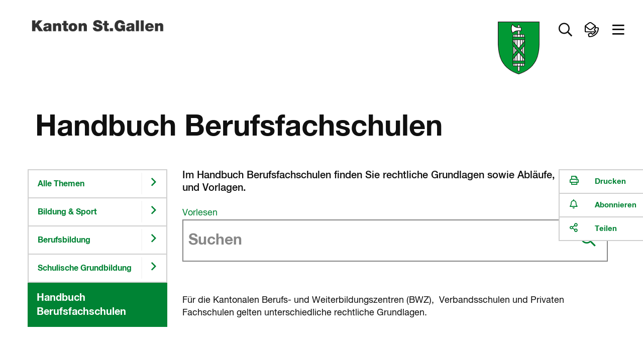

--- FILE ---
content_type: text/html
request_url: https://www.sg.ch/bildung-sport/berufsbildung/berufsfachschulen/prozesshandbuch.html
body_size: 22094
content:
<!DOCTYPE html>

<!-- live_sgch_internet_nlb29-1  -->








	
		<html prefix="fb: http://ogp.me/ns/fb# og: http://ogp.me/ns#" xml:lang="de" lang="de">
			


	



	





<head>
	<meta charset="utf-8">
	<meta http-equiv="X-UA-Compatible" content="IE=Edge" />
	<meta name="viewport" content="user-scalable=yes, width=device-width, initial-scale=1" />
	
	<title>Handbuch Berufsfachschulen | sg.ch</title>
	
	<meta name="description" content="Handbuch Berufsfachschulen"/>
	<meta name="keywords" content="Handbuch Berufsfachschulen,Berufsfachschule,Meldewesen,Personelles,Berufsmaturität,Berufsmatura,Brückenangebote,Schuljahresplanung,Informatik,Lehrpesonen,Lehrperson,Lehrende,EVA-BS,Verordnung,Verwaltungspersonal,Rektoren,Rektor,Rektorin,Lernendenadministration,Schulortzuweisung,Zeugniss,Zeugnisse,Noten,Organisation,Nachteilsausgleich,Lernangebote,Allgemeinbildung,ABU,Leistunssport,Instrumenalunterricht,Sport"/>
	<meta name="robots" content="index, follow" />
	<meta name="st:robots" content="index, follow" />
	
	<link rel="canonical" href="https://www.sg.ch/bildung-sport/berufsbildung/berufsfachschulen/prozesshandbuch.html"/>
	
	<meta name="modified" content="2025-12-11"/>
	<meta name="created" content="2025-12-11"/>
	
	<meta name="apple-mobile-web-app-capable" content="yes" />
	<meta name="apple-mobile-web-app-title" content="sg.ch" />
	<meta name="format-detection" content="telephone=no" />

	
    	<meta name="google-site-verification" content="EfRO89iTzrLvJggwvj2Bqc6MASMR6VAv8gFKaou1aMw" />
	
	
    	<meta name="msvalidate.01" content="06937A37F3ACD9DC88C3386E6B8C0F89" />
	
  	
  	
  	


 
	


	
	
	
		
	

  
	
	
		<!-- START of Swiftype specific Meta Tags -->
		<meta class="swiftype" name="title" data-type="string" content="Handbuch Berufsfachschulen" />
		<meta class="swiftype" name="type" data-type="enum" content="Inhaltsseite" />
		<meta class="swiftype" name="domain" data-type="string" content="www.sg.ch" />
		<meta class="swiftype" name="published_at" data-type="date" content="2025-12-11" />
		<meta class="swiftype" name="page_type" data-type="enum" content="Inhaltsseite" />
		<meta class="swiftype" name="maintopic" data-type="string" content="sg-ch:themen/bildung-sport::Bildung &amp; Sport" />
		<meta class="swiftype" name="tilestyle" data-type="string" content="tilestyle-color-green" />
		<meta class="swiftype" name="tileicon" data-type="string" content="fal fa-chevron-right" />
		<meta class="swiftype" name="tileimageurl" data-type="string" content="" />
		<meta class="swiftype" name="page_boost" data-type="integer" content="2" />
		
		
			<meta class="swiftype" name="topic" data-type="string" content="sg-ch:themen/bildung-sport/berufsbildung::Berufsbildung" />
		
		
			<meta class="swiftype" name="subpage_tags" data-type="string" content="/content/sgch/bildung-sport/berufsbildung/berufsfachschulen/prozesshandbuch" />
		
		
		
			<meta class="swiftype" name="keywords" data-type="string" content="Handbuch Berufsfachschulen" />
		
			<meta class="swiftype" name="keywords" data-type="string" content="Berufsfachschule" />
		
			<meta class="swiftype" name="keywords" data-type="string" content="Meldewesen" />
		
			<meta class="swiftype" name="keywords" data-type="string" content="Personelles" />
		
			<meta class="swiftype" name="keywords" data-type="string" content="Berufsmaturität" />
		
			<meta class="swiftype" name="keywords" data-type="string" content="Berufsmatura" />
		
			<meta class="swiftype" name="keywords" data-type="string" content="Brückenangebote" />
		
			<meta class="swiftype" name="keywords" data-type="string" content="Schuljahresplanung" />
		
			<meta class="swiftype" name="keywords" data-type="string" content="Informatik" />
		
			<meta class="swiftype" name="keywords" data-type="string" content="Lehrpesonen" />
		
			<meta class="swiftype" name="keywords" data-type="string" content="Lehrperson" />
		
			<meta class="swiftype" name="keywords" data-type="string" content="Lehrende" />
		
			<meta class="swiftype" name="keywords" data-type="string" content="EVA-BS" />
		
			<meta class="swiftype" name="keywords" data-type="string" content="Verordnung" />
		
			<meta class="swiftype" name="keywords" data-type="string" content="Verwaltungspersonal" />
		
			<meta class="swiftype" name="keywords" data-type="string" content="Rektoren" />
		
			<meta class="swiftype" name="keywords" data-type="string" content="Rektor" />
		
			<meta class="swiftype" name="keywords" data-type="string" content="Rektorin" />
		
			<meta class="swiftype" name="keywords" data-type="string" content="Lernendenadministration" />
		
			<meta class="swiftype" name="keywords" data-type="string" content="Schulortzuweisung" />
		
			<meta class="swiftype" name="keywords" data-type="string" content="Zeugniss" />
		
			<meta class="swiftype" name="keywords" data-type="string" content="Zeugnisse" />
		
			<meta class="swiftype" name="keywords" data-type="string" content="Noten" />
		
			<meta class="swiftype" name="keywords" data-type="string" content="Organisation" />
		
			<meta class="swiftype" name="keywords" data-type="string" content="Nachteilsausgleich" />
		
			<meta class="swiftype" name="keywords" data-type="string" content="Lernangebote" />
		
			<meta class="swiftype" name="keywords" data-type="string" content="Allgemeinbildung" />
		
			<meta class="swiftype" name="keywords" data-type="string" content="ABU" />
		
			<meta class="swiftype" name="keywords" data-type="string" content="Leistunssport" />
		
			<meta class="swiftype" name="keywords" data-type="string" content="Instrumenalunterricht" />
		
			<meta class="swiftype" name="keywords" data-type="string" content="Sport" />
			
		<!-- END of Swiftype specific Meta Tags -->
	
	
	
	
	
	

	
	<!-- CSRF Security -->
	<script src="/etc.clientlibs/clientlibs/granite/jquery/granite/csrf.js"></script>

	
	<link rel="stylesheet" href="/apps/apps/sgch/clientlibs/sgchFonts.css" type="text/css">

	<link rel="stylesheet" href="/apps/apps/sgch/clientlibs/sgchLibs.css" type="text/css">

    


	




	



	<link href="/apps/apps/sgch/clientlibs/sgchLibs/css/sgch_print.css" rel="stylesheet" media="print" type="text/css"/>


	
	
	<script src="/apps/apps/sgch/clientlibs/sgchLibs.js"></script>

	
	
		<script src="//cdn1.readspeaker.com/script/11974/webReader/webReader.js?pids=wr" type="text/javascript"></script>
	
	
	
		<!--[if lt IE 9]><script src="/apps/core/docroot/js/html5shiv.min.js"></script><![endif]-->
	
		<!--[if lt IE 9]><script src="/apps/core/docroot/js/respond.min.js"></script><![endif]-->
	
	
	
	
	
		<!-- siteimprove Tracking Code -->
<script type="text/javascript">
	/*<![CDATA[*/
	(function() {
	var sz = document.createElement('script'); sz.type = 'text/javascript'; sz.async = true;
	sz.src = '//siteimproveanalytics.com/js/siteanalyze_6039428.js';
	var s = document.getElementsByTagName('script')[0]; s.parentNode.insertBefore(sz, s);
	})();
	/*]]>*/
</script>
	
	
    <link rel="apple-touch-icon" sizes="114x114" href="/apps/core/docroot/images/design/sgch/favicon/apple-touch-icon.png">
    <link rel="icon" type="image/png" sizes="32x32" href="/apps/core/docroot/images/design/sgch/favicon/favicon-32x32.png">
    <link rel="icon" type="image/png" sizes="16x16" href="/apps/core/docroot/images/design/sgch/favicon/favicon-16x16.png">
    <link rel="manifest" href="/apps/core/docroot/images/design/sgch/favicon/manifest.json">
    <link rel="mask-icon" href="/apps/core/docroot/images/design/sgch/favicon/safari-pinned-tab.svg" color="#5bbad5">
    <link rel="shortcut icon" href="/apps/core/docroot/images/design/sgch/favicon/favicon.ico">
    <meta name="msapplication-TileColor" content="#da532c">
    <meta name="msapplication-config" content="/apps/core/docroot/images/design/sgch/favicon/browserconfig.xml">
    <meta name="theme-color" content="#ffffff">
</head>
			


	




<body data-spy="scroll" data-target="#sgch-sidebar-scrollspy" data-offset="0">
	<div id="wrapper" class="sgch contentpage">
		<div id="site-canvas">
			<div id="site-menu" class="mobile-visible"></div>
			<div id="menu-overlay">&nbsp;</div>
            


	


<div id="accesskeys" data-swiftype-index="false">
	<h2>Accesskeys</h2> 
	<ul class="nav">
		<li>
			<a href="/content/sgch.html#" title="Interner Link: [Alt+0] Direkt zur Startseite" accesskey="0" tabindex="0">Direkt zur Startseite</a>
		</li>
		<li>
			<a href="#content-navigation" title="[Alt+1] Direkt zur Navigation" accesskey="1" tabindex="0">Direkt zur Navigation</a>
		</li>
		<li>
			<a href="#content" title="[Alt+2] Direkt zum Inhalt" accesskey="2" tabindex="0">Direkt zum Inhalt</a>
		</li>
		
		
		<li> 
			<a href="#searchfield" title="[Alt+5] Direkt zur Suche" accesskey="5" tabindex="0">Direkt zur Suche</a>
		</li>
		
	</ul>
</div>
            <div id="main">
            	
			    	<div id="headerprint"><img src="/apps/core/docroot/images/design/sgch/bg-head-sgch-print-img.gif" alt="Logo Kanton St.Gallen"/></div>
				    <header>
					    


	


<nav class="navbar top-nav" data-spy="affix" data-offset-top="0" data-swiftype-index="false" aria-label="Top-Navigation">
	<div class="container-fluid no-gutter contains-sg-rightaligned">
		<div class="container-sg-rightaligned">
			<div class="navbar-header">
				<a class="navbar-brand txt-brand" href="https://www.sg.ch" title="Zur Startseite Portal Kanton St.Gallen">
					<div class="page-header"><img src="/apps/core/docroot/images/design/sgch/logo-kanton-stgallen.png" alt="Logo Kanton St.Gallen" class="img-responsive"/></div>
					<div class="navbar-brand img-brand phantom-brand">
						<img src="/apps/core/docroot/images/design/sgch/logo-sg-wappen.png" alt="Logo Kanton St.Gallen" class="img-responsive"/>
						
					</div>
				</a>
			</div>
			<div class="navbar-content pull-right">
				<div class="navbar-header">
					<div class="navbar-brand img-brand">
						
							
							
								<img src="/apps/core/docroot/images/design/sgch/logo-sg-wappen.png" alt="Logo Kanton St.Gallen" class="img-responsive"/>
							
						
					</div>
				</div>
				<div class="generic-section pull-right">
					<ul class="nav navbar-nav">
						
						
						
							<li class="dropdown main-nav-top searchtoggler">
								<a href="#" class="dropdown-toggle" data-toggle="dropdown" aria-expanded="false" role="button" aria-label="Suche öffnen" data-toggle-second="tooltip" data-placement="bottom" title="Suche">
									<i class="far fa-search"></i><span class="sr-only">Suche öffnen</span>
								</a>
								<div class="dropdown-menu dropdown-menu-right dropdown-menu-fullwidth">
									<div class="container-fluid highlight">
										


	 


<div class="container" data-swiftype-index="false">
	<div class="row tilebox-search">
		<div class="col-xs-12 no-gutter">
			<div class="tilecontainer-search">
				<form id="searchFormBox" name="searchFormBox" class="searchform show-loader" autocomplete="off">
					<label class="input-label search-label" for="aiInputField" id="searchfield-label">
						
						    
								<span class="sr-only">Frage alles in deiner Sprache</span>
								<input type="search" placeholder="Frage alles in deiner Sprache" class="searchfield" name="searchfield" id="aiInputField" aria-labelledby="searchfield-label" />
						    
						    
						
					</label>
					<button type="submit" class="search-go"><i class="far fa-search"></i><span class="sr-only">Suchen</span></button>
					
						
							
								<div class="search-area" aria-labelledby="searchAreaLabel">
									<span class="sr-only" id="searchAreaLabel">Suchbereich</span>
									<ul>
										<li>
											<div class="oc-radio search-area-1 pull-left fullwidth accessible-radio" onclick="toggleCheckBox(event);" onkeydown="toggleCheckBox(event);" tabindex="0">
												<input class="searchArea" type="radio" id="ganzerkanton" name="radio" value="ganzerkanton" checked="checked">
												<label for="ganzerkanton"><span></span><span class="description">Ganzer Kanton</span></label>
											</div>
										</li>
										<li>
											<div class="oc-radio search-area-2 pull-left fullwidth accessible-radio" onclick="toggleCheckBox(event);" onkeydown="toggleCheckBox(event);" tabindex="0">
												<input class="searchArea" type="radio" id="onlytopic" name="radio" value="sg-ch:themen/bildung-sport/berufsbildung::Berufsbildung">
												<label for="onlytopic"><span></span><span class="description">Berufsbildung</span></label>
											</div>
										</li>
									</ul>
								</div>
							
							
						
					
				</form>
			</div>
		</div>
	</div>
</div>

										<div class="container p-2vr-bot">
											<div class="row tilebox-home">
												<div class="col-xs-12 no-gutter">
													




    
		


	


<style>
	.tile-header {
		flex-flow: column;
	}
	.tile-header .pageUrl {
		align-self: flex-start;
		color: #990033;
	}
</style>

<div class="tile-filter hidden">
	<div class="row">
		<div class="col-xs-12">
			<h4>Inhaltstyp</h4>
			<ul class="inhaltstyp-items"></ul>
		</div>
	</div>
</div>


	
		<div class="tilebox tilebox-main tilebox-desktopsquare-tiles show-loader" id="static-results-container" data-swiftype-index="false">
			
				
					
					
			  		
					
						
						
						
						
						
						
						<a href="/bildung-sport/berufsbildung/BetrieblicheGrundbildung.html" title="Interner Link: Lehrvertrag, Lehrbetrieb, Berufsbildner" class="ktsg-tile main-tile width-25 txt-tile desktop-square-tile tilestyle-color-green">
							<div class="tile-header">
								
									
									
									
									
										
											<div class="icon"><i class="fal fa-chevron-right"></i></div>
										
									
								
							</div>
							<div class="tile-content">
								<div class="topic">Berufsbildung</div>
								<div class="link">Lehrvertrag, Lehrbetrieb, Berufsbildner</div>
							</div>
						</a>
					
				
			
				
					
					
			  		
					
						
						
						
						
						
						
						<a href="/bildung-sport/berufsbildung/BetrieblicheGrundbildung/Qualifikationsverfahren.html" title="Interner Link: Qualifikationsverfahren und Duplikate" class="ktsg-tile main-tile width-25 txt-tile desktop-square-tile tilestyle-color-green">
							<div class="tile-header">
								
									
									
									
									
										
											<div class="icon"><i class="fal fa-chevron-right"></i></div>
										
									
								
							</div>
							<div class="tile-content">
								<div class="topic">Berufsbildung</div>
								<div class="link">Qualifikationsverfahren und Duplikate</div>
							</div>
						</a>
					
				
			
				
					
					
			  		
					
						
						
						
						
						
						
						<a href="/bildung-sport/berufsbildung/BetrieblicheGrundbildung/BerufsbildungsportalSG.html" title="Interner Link: Berufsbildungsportal SG " class="ktsg-tile main-tile width-25 txt-tile desktop-square-tile tilestyle-color-green">
							<div class="tile-header">
								
									
									
									
									
										
											<div class="icon"><i class="fal fa-chevron-right"></i></div>
										
									
								
							</div>
							<div class="tile-content">
								<div class="topic">Berufsbildung</div>
								<div class="link">Berufsbildungsportal SG </div>
							</div>
						</a>
					
				
			
				
					
					
			  		
					
						
						
						
						
						
						
						<a href="/bildung-sport/berufsbildung/brueckenangebote.html" title="Interner Link: Brückenangebote" class="ktsg-tile main-tile width-25 txt-tile desktop-square-tile tilestyle-color-green">
							<div class="tile-header">
								
									
									
									
									
										
											<div class="icon"><i class="fal fa-archway"></i></div>
										
									
								
							</div>
							<div class="tile-content">
								<div class="topic">Berufsbildung</div>
								<div class="link">Brückenangebote</div>
							</div>
						</a>
					
				
			
				
					
					
			  		
					
						
						
						
						
						
						
						<a href="/bildung-sport/berufsbildung/berufsfachschulen.html" title="Interner Link: Schulische Grundbildung" class="ktsg-tile main-tile width-25 txt-tile desktop-square-tile tilestyle-color-green">
							<div class="tile-header">
								
									
									
									
									
										
											<div class="icon"><i class="fal fa-school"></i></div>
										
									
								
							</div>
							<div class="tile-content">
								<div class="topic">Berufsbildung</div>
								<div class="link">Schulische Grundbildung</div>
							</div>
						</a>
					
				
			
				
					
					
			  		
					
						
						
						
						
						
						
						<a href="https://www.maturanavigator.ch/" title="Externer Link: Es öffnet sich ein neues Fenster: Berufsmaturität" class="ktsg-tile main-tile width-25 txt-tile desktop-square-tile tilestyle-color-green" target="_blank">
							<div class="tile-header">
								
									
									
									
									
										
											<div class="icon"><i class="fal fa-external-link"></i></div>
										
									
								
							</div>
							<div class="tile-content">
								<div class="topic"></div>
								<div class="link">Berufsmaturität</div>
							</div>
						<span class="hidden"> neues Fenster</span></a>
					
				
			
				
					
					
			  		
					
						
						
						
						
						
						
						<a href="/bildung-sport/berufsbildung/hoehere-berufsbildung-und-weiterbildung.html" title="Interner Link: Höhere Berufsbildung und Weiterbildung" class="ktsg-tile main-tile width-25 txt-tile desktop-square-tile tilestyle-color-green">
							<div class="tile-header">
								
									
									
									
									
										
											<div class="icon"><i class="fal fa-chevron-right"></i></div>
										
									
								
							</div>
							<div class="tile-content">
								<div class="topic">Berufsbildung</div>
								<div class="link">Höhere Berufsbildung und Weiterbildung</div>
							</div>
						</a>
					
				
			
				
					
					
			  		
					
						
						
						
						
						
						
						<a href="/bildung-sport/bslb.html" title="Interner Link: Berufs-, Studien- und Laufbahnberatung" class="ktsg-tile main-tile width-25 txt-tile desktop-square-tile tilestyle-color-green">
							<div class="tile-header">
								
									
									
									
									
										
											<div class="icon"><i class="fal fa-users"></i></div>
										
									
								
							</div>
							<div class="tile-content">
								<div class="topic">Bildung &amp; Sport</div>
								<div class="link">Berufs-, Studien- und Laufbahnberatung</div>
							</div>
						</a>
					
				
			
			<div class="tilebox-overlay" aria-hidden="true">
				<div class="spinner" role="status" aria-live="polite">
					<span class="sr-only">Suche l&aauml;uft...</span>
				</div>
			</div>
		</div>
		<div class="tilebox tilebox-main tilebox-desktopsquare-tiles show-loader hidden" id="results-container" data-swiftype-index="false">
			<span id="no-results">Es wird gesucht...</span>
			<!-- Search results will be displayed here -->
		</div>
	
	


<script type="text/javascript" src="/apps/core/docroot/js/swiftype/hogan-3.0.1.js"></script>
<script type="text/javascript">
	let searchResults = [];
	
	var searchConfig = {
		facets: {},
		skip: 0,
		top: 9,
		domain: "www.sg.ch",
		searchType: "semantic",
		showAzureAiSearchOverlay: "true",
		maintopic: '',
		subtopic: '',
		isSearch: false,
		sort: {
			field: undefined,
			direction: undefined
		},
		daterange: 'date_all',
        activeFilter: 'all',
        filterAll: 'all',
        filterContent: 'content',
        filterNews: 'news',
        filterDocuments: 'documents',
        filterContact: 'contact'
	};
	
	if(window.searchConfig.showAzureAiSearchOverlay === 'true'){
	    var aiSearchForm = document.querySelector('.searchform.show-loader');
	    var aiSearchField = document.getElementById('aiInputField');
	    var aiSearchFieldStatic = document.getElementById('static-results-container');
	    var aiSearchFieldResults = document.getElementById('results-container');
	    var aiSearchSubmitBtn = aiSearchForm.querySelector('button[type="submit"]');   				
	}
	
    var resultTemplate = Hogan.compile([
        "<a class='ktsg-tile main-tile {{tileWidth}} txt-tile' href='{{url}}'>",
        	"<div class='tile-content'>",
			  "<div class='topic'>{{topicToShow}}</div>",
			  "<div class='link'>{{title}}</div>",
        	"</div>",
		  "</a>"
    ].join('') );
      
    var resultTemplateEasyRead = Hogan.compile([
          "<a class='ktsg-tile main-tile {{tileWidth}} txt-tile' href='{{url}}'>",
          	"<div class='easy-read'>",
          	  "<div class='easyread-img'><img src='/apps/core/docroot/images/design/sgch/icon-easyread.svg' alt='Leichte Sprache'/></div>",
          	  "<div class='description'>Leichte Sprache</div>",
          	"</div>",
          	"<div class='tile-content'>",
  			  "<div class='topic'>{{topicToShow}}</div>",
  			  "<div class='link'>{{title}}</div>",
          	"</div>",
  		  "</a>"
    ].join('') );
    
    var resultTemplateDocument = Hogan.compile([
        "<a class='ktsg-tile main-tile {{tileWidth}} txt-tile' href='{{url}}'>",
            "<div class='easy-read'>",
              "<div class='easyread-img'><div class='icon'><i class='fal fa-file-alt'></i></div></div>",
              "<div class='description icon'>Dokument</div>",
            "</div>",
        	"<div class='tile-content'>",
			  "<div class='topic'>{{topicToShow}}</div>",
			  "<div class='link'>{{title}}</div>",
        	"</div>",
		  "</a>"
  	].join('') );
    
    var resultTemplateNewDesign = Hogan.compile([
        "<a class='ktsg-tile main-tile {{tileWidth}} txt-tile desktop-square-tile {{tileStyle}}' href='{{url}}'>",
        	"<div class='tile-header'>",
        	  "<div class='icon'><i class='{{tileIcon}}'></i></div>",
        	"</div>",
        	"<div class='tile-content'>",
			  "<div class='topic'>{{topicToShow}}</div>",
			  "<div class='link'>{{title}}</div>",
        	"</div>",
		  "</a>"
    ].join('') );
    
    var resultTemplateImageNewDesign = Hogan.compile([
        "<a class='ktsg-tile main-tile {{tileWidth}} txt-tile desktop-square-tile {{tileStyle}}' href='{{url}}'>",
          "<div class='tile-header' style='background-image: url({{tileImageUrl}})'></div>",
        	"<div class='tile-content'>",
			  "<div class='topic'>{{topicToShow}}</div>",
			  "<div class='link'>{{title}}</div>",
        	"</div>",
		  "</a>"
    ].join('') );
    
    var resultTemplateEasyReadNewDesign = Hogan.compile([
        "<a class='ktsg-tile main-tile {{tileWidth}} txt-tile desktop-square-tile tilestyle-color-blue' href='{{url}}'>",
        	"<div class='tile-header'>",
        	  "<div class='easy-read'>",
        	    "<div class='easyread-img'>",
        	      "<img src='/apps/core/docroot/images/design/sgch/icon-easyread-nocolor.svg' alt='' class='sgch-svg-icon' />",
        	    "</div>",
        	    "<div class='description'>Leichte Sprache</div>",
        	  "</div>",
        	"</div>",
        	"<div class='tile-content'>",
			  "<div class='topic'>{{topicToShow}}</div>",
			  "<div class='link'>{{title}}</div>",
        	"</div>",
		  "</a>"
  	].join('') );
      
    var resultTemplateContactNewDesign = Hogan.compile([
          "<a class='ktsg-tile main-tile {{tileWidth}} txt-tile desktop-square-tile tilestyle-color-blue' href='{{url}}'>",
          	"<div class='tile-header'>",
          	  "<div class='easy-read'>",
          	    "<div class='easyread-img'>",
          	      "<img src='/apps/apps/sgch/clientlibs/sgchLibs/images/design/sgch/menu/kontakt.svg' alt='' class='sgch-svg-icon' />",
          	    "</div>",
          	  "</div>",
          	"</div>",
          	"<div class='tile-content'>",
  			  "<div class='topic'>{{topicToShow}}</div>",
  			  "<div class='link'>{{title}}</div>",
          	"</div>",
  		  "</a>"
    ].join('') );
      
    var resultTemplateDocumentNewDesign = Hogan.compile([
        "<a class='ktsg-tile main-tile {{tileWidth}} txt-tile desktop-square-tile tilestyle-color-red' href='{{url}}'>",
        	"<div class='tile-header'>",
        	  "<div class='icon'><i class='fal fa-file-alt'></i></div>",
        	"</div>",
        	"<div class='tile-content'>",
			  "<div class='topic'>{{topicToShow}}</div>",
			  "<div class='link'>{{title}}</div>",
        	"</div>",
		  "</a>"
  	].join('') );
    
    var resultTemplateDocumentNewDesignWithPageUrl = Hogan.compile([
        "<a class='ktsg-tile main-tile {{tileWidth}} txt-tile desktop-square-tile tilestyle-color-red' href='{{url}}'>",
        	"<div class='tile-header'>",
        	  "<div class='icon'><i class='fal fa-file-alt'></i></div>",
        	  "<button href='{{pageUrl}}' class='pageUrl' title='Webseite'><i class='fal fa-link'></i>Webseite</button>",
        	"</div>",
        	"<div class='tile-content'>",
			  "<div class='topic'>{{topicToShow}}</div>",
			  "<div class='link'>{{title}}</div>",
        	"</div>",
		  "</a>"
  	].join('') );

   	let debounceTimeout;
   	let semanticDebounceTimeout = null;
   	let suppressDebounceUntilChange = false;
   	let lastInputValue = '';
   	let lastSearchedValue = '';
   	$(document).on('keyup', '#aiInputField', function (key) {
   		if(window.searchConfig.searchType === 'semantic'){
			const isEnter = key && key.keyCode === 13;
		  	const $input = $('#aiInputField');
		  	const rawValue = $input.val();
		  	const searchValue = rawValue != null ? String(rawValue).trim() : '';
		  	const hasText = searchValue.length > 0;
   			if(window.searchConfig.showAzureAiSearchOverlay === 'true'){
				aiSearchFieldStatic.classList.toggle('is-typing', hasText);
				aiSearchFieldResults.classList.toggle('is-typing', hasText);
   	   	        // Sicherheit: Spinner weg, falls vorher geladen wurde
   	   	        if(!hasText) {
   					aiSearchFieldStatic.classList.remove('is-loading');
   					aiSearchFieldResults.classList.remove('is-loading');
   	   	        }
   			}
   			
   		    // Auf echte Aenderungen pruefen -> Sperre aufheben
   		    if (searchValue !== lastInputValue) {
   		      	suppressDebounceUntilChange = false;
   		     	lastInputValue = searchValue;
   		    }

   		    // Debounce zuruecksetzen
   		    if (semanticDebounceTimeout) clearTimeout(semanticDebounceTimeout);

   		    // leer > nur UI aufraeumen, keine Suche
   		    if (!hasText) {
   		    	$('.tile-filter').addClass("hidden");
				$('#results-container').addClass("hidden");
				$('#static-results-container').removeClass("hidden");
	        	$('#results-container').empty();
   		      	return;
   		    }

   		    // Wenn Suche ausgefuehrt wurde und sich der Text NICHT geaendert hat: keine Auto-Suche starten.
   		    if (suppressDebounceUntilChange && searchValue === lastSearchedValue) {
   		      	return;
   		    }

   		    // 2s Debounce, dann suchen
   		    semanticDebounceTimeout = setTimeout(function () {
   		    	if (searchValue.length > 2 && !suppressDebounceUntilChange) {
   		    		$("#searchFormBox").submit();
   		      	}
   		    }, 2000);
   			
   			return;
   		}
   		
    	if (key.keyCode != 13 && key.keyCode != null) {
    		// Entfernt vorheriges Timeout, wenn eine neue Taste gedrueckt wird
    		clearTimeout(debounceTimeout);
    		
    		debounceTimeout = setTimeout(function () {  // Setzt neues Timeout
	    		var searchTag = $('.tile-filter li.searchtag').text();
				if(searchTag != ''){
					resetSearch(false);
				}
		        var searchValue = $('#aiInputField').val();
				if(searchValue == ''){
					$('.tile-filter').addClass("hidden");
					$('#results-container').addClass("hidden");
					$('#static-results-container').removeClass("hidden");
		        	$('#results-container').empty();
					getResults();
				} else if(searchValue.length > 2){
					searchValue = xssPrevention(searchValue,true);
	                $('.tile-filter').removeClass("hidden");
					$('#static-results-container').addClass("hidden");
					$('#results-container').removeClass("hidden");
	                window.searchConfig.isSearch = true;
	                getResults();
				}
    		}, 350);  // Debounce-Zeit in Millisekunden
    	}
    });
    
    $(document).on('submit', '#searchFormBox', function (e) {
        e.preventDefault();        
        var searchValue = $('#aiInputField').val();
        if (searchValue !== lastSearchedValue) {
          	if (semanticDebounceTimeout) clearTimeout(semanticDebounceTimeout);
          	suppressDebounceUntilChange = true; // Sperre aktivieren
         	lastSearchedValue = searchValue; // Status merken
            if(searchValue.length > 0){
            	if(window.searchConfig.showAzureAiSearchOverlay === 'true'){
            		aiSearchFieldStatic.classList.remove('is-typing');
            		aiSearchFieldStatic.classList.add('is-loading');
            		aiSearchFieldResults.classList.remove('is-typing');
            		aiSearchFieldResults.classList.add('is-loading');                
                    // Interaktionen waehrend Ladezeit begrenzen
                    aiSearchSubmitBtn.disabled = true;
                    aiSearchField.setAttribute('aria-busy', 'true');
            	}
                window.searchConfig.isSearch = true;
    			getResults();
            }else{
            	if(window.searchConfig.showAzureAiSearchOverlay === 'true'){
            		aiSearchFieldStatic.classList.remove('is-typing', 'is-loading');
            		aiSearchFieldResults.classList.remove('is-typing', 'is-loading');
            	}
    			$('#results-container').addClass("hidden");
    			$('#static-results-container').removeClass("hidden");
            	$('#results-container').empty();
            }
        }
	});
    
	$('#ganzerkanton').on('click', function(e){
		window.searchConfig.maintopic = '';
		window.searchConfig.subtopic = '';
		lastSearchedValue = '';
   		$("#searchFormBox").submit();
	});
	
	$('#onlytopic').on('click', function(e){
		lastSearchedValue = '';
   		$("#searchFormBox").submit();
	});
	
    $(document).on('click', '#filter-easyread', function (e) {
        if ($(this).is(':checked')) {
            if(!window.searchConfig.facets['tags']) {
              window.searchConfig.facets['tags'] = [];
            }
            window.searchConfig.facets['tags'].push('Leichte Sprache');
        } else {
  		    window.searchConfig.facets['tags'] = [];
        }
		lastSearchedValue = '';
   		$("#searchFormBox").submit();
    });

    function getResults() {
        try {
        	announce('Suche gestartet...');
        	
    		var searchValue = encodeURI($("#aiInputField").val());
    		var domain = window.searchConfig.domain;
    		if($('#onlytopic').prop('checked')) {
              	window.searchConfig.maintopic = "Bildung & Sport";
              	window.searchConfig.subtopic = "Berufsbildung";
    		}
    		var searchType = window.searchConfig.searchType;
            var maintopic = encodeURI(window.searchConfig.maintopic);
            var subtopic = encodeURI(window.searchConfig.subtopic);
            if(!window.searchConfig.facets['pageTypes']) {
                window.searchConfig.facets['pageTypes'] = [];
            }
            var pageTypeArray = window.searchConfig.facets['pageTypes'];
            var pageTypes = '';
            Array.from(pageTypeArray).forEach((pageType) => {
            	if(pageTypes.length > 0){
            		pageTypes += ',';
            	}
            	pageTypes += pageType;
            });
            if(!window.searchConfig.facets['fileExts']) {
                window.searchConfig.facets['fileExts'] = [];
            }
            var fileExtArray = window.searchConfig.facets['fileExts'];
            var fileExts = '';
            Array.from(fileExtArray).forEach((fileExt) => {
            	if(fileExts.length > 0){
            		fileExts += ',';
            	}
            	fileExts += fileExt;
            });
            
    		if(!window.searchConfig.facets['tags']) {
    			window.searchConfig.facets['tags'] = [];
    		}
            var tagArray = window.searchConfig.facets['tags'];
            var tags = '';
            Array.from(tagArray).forEach((tag) => {
            	if(tags.length > 0){
            		tags += ',';
            	}
            	tags += tag;
            });
            var daterange = window.searchConfig.daterange;
            var orderby = 'relevance';
            if($('#sort_date').hasClass('active')){
            	orderby = 'date';
            }
            var skip = window.searchConfig.skip;
            var top = window.searchConfig.top;
            $.ajax({
                type: "GET",
                url: "/content/sgch/bildung-sport/berufsbildung/berufsfachschulen/prozesshandbuch.aiSearchresults.html?search=true",
                contentType: 'application/x-www-form-urlencoded; charset=UTF-8',
                //dataType: "json",
                data: {
                    aiInputField: searchValue,
                    domain: domain,
                    searchType: searchType,
                    maintopic: maintopic,
                    subtopic: subtopic,
                    pageTypes: pageTypes,
                    fileExts: fileExts,
                    tags: tags,
                    daterange: daterange,
                    skip: skip,
                    top: top,
                    orderby: orderby
                },
                encode: true,
                success: function(data) {
                    var dataString = data;
                    var index = data.indexOf('<!--cq');
                    if(index >= 0){
                        dataString = data.substring(0, index);
                    }
                    if(dataString.length > 0){
                        const jsonObj = JSON.parse(dataString);
                        searchResults = jsonObj.value;
                        populatePageTypeFilter(jsonObj['@odata.count'], jsonObj['@search.facets']);
                        displayResults(searchResults, jsonObj['@odata.count']);
                        announce('Suche abgeschlossen. Resultate geladen.');
                    }else{
                    	resetSearch(false);
                    	announce('Suche abgeschlossen. Keine Resultate gefunden.');
                    }
                    // Zustaende zuruecksetzen
                    if(window.searchConfig.showAzureAiSearchOverlay === 'true'){
                    	aiSearchFieldStatic.classList.remove('is-typing', 'is-loading');
                    	aiSearchFieldResults.classList.remove('is-typing', 'is-loading');
                        aiSearchSubmitBtn.disabled = false;
                        aiSearchField.removeAttribute('aria-busy');
                    }
                    $('.tile-filter').removeClass("hidden");
                    $('#static-results-container').addClass("hidden");
        			$('#results-container').removeClass("hidden");
                }
            });
        } catch (err) {
            console.error(err);
            announce('Die Suche ist fehlgeschlagen. Bitte nochmals versuchen.');
        }
    }
    
    function populatePageTypeFilter(totalCount, facets) {
    	const pageType = facets.page_type;
    	const fileExt = facets.file_ext;

        var totalResults = totalCount;
        const itemHtml = fileExt.find(type => type.value === 'HTML');
        var totalResultsHtml = itemHtml ? itemHtml.count : 0;
        const itemPdf = fileExt.find(type => type.value === 'PDF');
        var totalResultsPdf = itemPdf ? itemPdf.count : 0;
        const itemDocx = fileExt.find(type => type.value === 'DOCX');
        var totalResultsDocx = itemDocx ? itemDocx.count : 0;
        const itemNews = pageType.find(type => type.value === 'News');
        var totalResultsNews = itemNews ? itemNews.count : 0;
        const itemPortrait = pageType.find(type => type.value === 'Portrait');
        var totalResultsContact = itemPortrait ? itemPortrait.count : 0;
        const itemEasyRead = pageType.find(type => type.value === 'EasyRead');
        var totalResultsEasyRead = itemEasyRead ? itemEasyRead.count : 0;
        var totalResultsContentAll = totalResultsHtml;
        var totalResultsDocuments = totalResultsPdf + totalResultsDocx;
    	
        var $searchFacetContainer = $('.tile-filter ul.inhaltstyp-items');
        $searchFacetContainer.html('');
		var searchAll = "<li id='all' class='searchfilter'><a href='#filterAll' onclick='javascript:setPageTypeFilter(window.searchConfig.filterAll)'>Alles</a></li>";
        var searchContent = "<li id='content' class='searchfilter'><a href='#filterContent' onclick='javascript:setPageTypeFilter(window.searchConfig.filterContent)'>Inhaltsseiten</a></li>";
        var searchNews = "<li id='news' class='searchfilter'><a href='#filterNews' onclick='javascript:setPageTypeFilter(window.searchConfig.filterNews)'>News</a></li>";
        var searchDocuments = "<li id='documents' class='searchfilter'><a href='#filterDocuments' onclick='javascript:setPageTypeFilter(window.searchConfig.filterDocuments)'>Dokumente</a></li>";
        var searchContacts = "<li id='contact' class='searchfilter'><a href='#filterContact' onclick='javascript:setPageTypeFilter(window.searchConfig.filterContact)'>Kontakte</a></li>";
        /*
		var searchAll = "<li id='all' class='searchfilter'><a href='#filterAll' onclick='javascript:setPageTypeFilter(window.searchConfig.filterAll)'>Alles</a></li>";
        var searchContent = "<li id='content' class='searchfilter'><a href='#filterContent' onclick='javascript:setPageTypeFilter(window.searchConfig.filterContent)'>Inhaltsseiten (" + totalResultsContentAll + ")</a></li>";
        var searchNews = "<li id='news' class='searchfilter'><a href='#filterNews' onclick='javascript:setPageTypeFilter(window.searchConfig.filterNews)'>News (" + totalResultsNews + ")</a></li>";
        var searchDocuments = "<li id='documents' class='searchfilter'><a href='#filterDocuments' onclick='javascript:setPageTypeFilter(window.searchConfig.filterDocuments)'>Dokumente (" + totalResultsDocuments + ")</a></li>";
        var searchContacts = "<li id='contact' class='searchfilter'><a href='#filterContact' onclick='javascript:setPageTypeFilter(window.searchConfig.filterContact)'>Kontakte (" + totalResultsContact + ")</a></li>";
        */
        
        if(totalResultsEasyRead > 0){
        	var status = '';
        	if (window.searchConfig.facets['tags'] && window.searchConfig.facets['tags'].indexOf('Leichte Sprache') > -1) {
        		status = ' checked="checked"';	
        	}
            var easyReadFilter = "<li class='topic oc-checkbox accessible-checkbox' role='checkbox' aria-checked='false' onclick='toggleCheckBox(event);' onkeydown='toggleCheckBox(event);' tabindex='0'><input id='filter-easyread' type='checkbox'" + status + " name='tags' value='Leichte Sprache'><label for='filter-easyread'><span></span>Leichte Sprache</label> <img class='easy-read' src='/apps/core/docroot/images/design/sgch/icon-easyread.svg' alt='Leichte Sprache'></li>"
           	$searchFacetContainer.prepend(easyReadFilter);
        }
        if(totalResultsContact > 0){
			$searchFacetContainer.prepend(searchContacts);
        }
        if(totalResultsDocuments > 0){
			$searchFacetContainer.prepend(searchDocuments);
        }
        if(totalResultsNews > 0){
			$searchFacetContainer.prepend(searchNews);
        }
        if(totalResultsContentAll > 0){
			$searchFacetContainer.prepend(searchContent);
        }
        $searchFacetContainer.prepend(searchAll);
        $searchFacetContainer.removeClass("hidden");

        // set active filter
        $('ul.inhaltstyp-items #' + window.searchConfig.activeFilter).addClass('active');
        
		var searchvalue = $("#aiInputField").val();
		searchvalue = xssPrevention(searchvalue,false);
        var searchTag = "<li class='searchtag'><a href='#' onclick='javascript:resetSearch(true)'>" + searchvalue + "</a></li>";
        $searchFacetContainer.prepend(searchTag);
    }
    
    function setPageTypeFilter(pageTypeFilter){
        if(pageTypeFilter == 'all'){
            window.searchConfig.activeFilter = 'all';
			window.searchConfig.facets['pageTypes'] = [];
			window.searchConfig.facets['fileExts'] = [];
			// change sort field
			window.searchConfig.sort.field = undefined;
        }else if(pageTypeFilter == 'content'){
            window.searchConfig.activeFilter = 'content';
            window.searchConfig.facets['pageTypes'] = [];
            window.searchConfig.facets['pageTypes'].push("Hauptthema");
            window.searchConfig.facets['pageTypes'].push("Thema");
            window.searchConfig.facets['pageTypes'].push("Inhaltsseite");
            window.searchConfig.facets['pageTypes'].push("EasyRead");
            window.searchConfig.facets['fileExts'] = [];
            window.searchConfig.facets['fileExts'].push("HTML");
        }else if(pageTypeFilter == 'news'){
            window.searchConfig.activeFilter = 'news';
            window.searchConfig.facets['pageTypes'] = [];
			window.searchConfig.facets['pageTypes'].push("News");
			// change sort field
			window.searchConfig.sort.field = 'published_at';
        }else if(pageTypeFilter == 'documents'){
            window.searchConfig.activeFilter = 'documents';
            window.searchConfig.facets['fileExts'] = [];
            window.searchConfig.facets['fileExts'].push("PDF");
            window.searchConfig.facets['fileExts'].push("DOCX");
        }else if(pageTypeFilter == 'contact'){
            window.searchConfig.activeFilter = 'contact';
			window.searchConfig.facets['pageTypes'] = [];
			window.searchConfig.facets['pageTypes'].push("Portrait");
        }
		lastSearchedValue = '';
   		$("#searchFormBox").submit();
    }

    function displayResults(results, totalCount) {
    	var nofSearchTiles = 8;
    	var countTiles = 0;
        const container = $('#results-container');
        container.empty();

		Array.from(results).forEach((result) => {
			var data = {
				tileStyle: result.tile_style,
				tileIcon: getTileIcon(result.tile_icon),
				tileImageUrl: getTileImageUrlEncoded(result.tile_image),
				tileWidth: "width-25",
				url: result.content_url,
				pageUrl: result.page_url,
				title: getTitle(result.title, decodeURI(result.content_url)),
				topicToShow: getMaintopicOrTopic(result.main_topic, result.sub_topics),
				pageType: result.page_type
			};
            
			if(countTiles < nofSearchTiles){
				if(getIsDocument(decodeURI(result.content_url))){
					if(getShowNewSearchTilesDesign()){
		                if(result.page_url && result.page_url.length > 0){
							//const item = resultTemplateDocumentNewDesignWithPageUrl.render(data);
							const item = resultTemplateDocumentNewDesign.render(data);
							container.append(item);
		                }else{
							const item = resultTemplateDocumentNewDesign.render(data);
							container.append(item);
		                }
					}else{
						const item = resultTemplateDocument.render(data);
						container.append(item);
					}
				}else if(result.page_type == 'EasyRead'){
					if(getShowNewSearchTilesDesign()){
						const item = resultTemplateEasyReadNewDesign.render(data);
						container.append(item);
					}else{
						const item = resultTemplateEasyRead.render(data);
						container.append(item);
					}
				}else if(result.page_type == 'Portrait' || result.tile_icon == 'kontakt.svg'){
					if(getShowNewSearchTilesDesign()){
						const item = resultTemplateContactNewDesign.render(data);
						container.append(item);
					}else{
						const item = resultTemplate.render(data);
						container.append(item);
					}
				}else{
					if(getShowNewSearchTilesDesign()){
						if(result.tile_image == ''){
							const item = resultTemplateNewDesign.render(data);
							container.append(item);
						}else{
							const item = resultTemplateImageNewDesign.render(data);
							container.append(item);
						}
					}else{
						const item = resultTemplate.render(data);
						container.append(item);
					}
				}
				countTiles++;
			}
		});

		var currentSearchValue = $("#aiInputField").val();
		currentSearchValue = xssPrevention(currentSearchValue,false);
		var nofSearchTiles = 8;
		if (totalCount === 0) {
            if(getShowNewSearchTilesDesign()){
            	container.append("<a class='ktsg-tile main-tile width-25 txt-tile desktop-square-tile' href='/tools/suchen.html#stq=" + currentSearchValue + "'><div class='tile-content'><div class='further-results'>Suche erweitern&nbsp;&nbsp;&nbsp;</div></div></a>");
        		container.append('<div class="ktsg-tile width-25 empty-tile desktop-square-tile" aria-hidden="true">&nbsp;</div>');
        		container.append('<div class="ktsg-tile width-25 empty-tile desktop-square-tile" aria-hidden="true">&nbsp;</div>');
        		container.append('<div class="ktsg-tile width-25 empty-tile desktop-square-tile" aria-hidden="true">&nbsp;</div>');
            }else{
            	container.append("<a class='ktsg-tile main-tile width-25 txt-tile' href='/tools/suchen.html#stq=" + currentSearchValue + "'><div class='tile-content'><div class='further-results'>Suche erweitern&nbsp;&nbsp;&nbsp;</div></div></a>");        		
        		container.append('<div class="ktsg-tile width-25 empty-tile" aria-hidden="true">&nbsp;</div>');
        		container.append('<div class="ktsg-tile width-25 empty-tile" aria-hidden="true">&nbsp;</div>');
        		container.append('<div class="ktsg-tile width-25 empty-tile" aria-hidden="true">&nbsp;</div>');
            }
		}else if (totalCount > nofSearchTiles){			
			$("#results-container a:last-child").remove();
			if(getShowNewSearchTilesDesign()){
				container.append("<a class='ktsg-tile main-tile width-25 txt-tile desktop-square-tile' href='/tools/suchen.html#stq=" + currentSearchValue + "'><div class='tile-content'><div class='further-results'>Weitere Ergebnisse</div></div></a>");
			}else{
				container.append("<a class='ktsg-tile main-tile width-25 txt-tile' href='/tools/suchen.html#stq=" + currentSearchValue + "'><div class='tile-content'><div class='further-results'>Weitere Ergebnisse</div></div></a>");
			}
		}else{
	        // Left alignment of last flexboxes in row
	        if(getShowNewSearchTilesDesign()){
	        	container.append('<div class="ktsg-tile width-25 empty-tile desktop-square-tile" aria-hidden="true">&nbsp;</div><div class="ktsg-tile width-25 empty-tile desktop-square-tile" aria-hidden="true">&nbsp;</div><div class="ktsg-tile width-25 empty-tile desktop-square-tile" aria-hidden="true">&nbsp;</div>');
	        }else{
	        	container.append('<div class="ktsg-tile width-25 empty-tile" aria-hidden="true">&nbsp;</div><div class="ktsg-tile width-25 empty-tile" aria-hidden="true">&nbsp;</div><div class="ktsg-tile width-25 empty-tile" aria-hidden="true">&nbsp;</div>');
	        }
		}
		
		// Overlay Layer
		container.append('<div class="tilebox-overlay" aria-hidden="true"><div class="spinner" role="status" aria-live="polite"><span class="sr-only">Suche l&auml;uft...</span></div></div>');
	}
    
	function getShowNewSearchTilesDesign(){
		
			
				return true;
			
			
		
	}
    
	function getIsDocument(url){
		if(url && (url.indexOf('/content/dam/') != -1 || url.indexOf('.ocFile/') != -1)){
		  	return true;
		}
		return false;
	}
    
	function getTitle(title, url){
		if(url && (url.indexOf('/content/dam/') != -1 || url.indexOf('.ocFile/') != -1)){
		  	return url.substring(url.lastIndexOf('/')+1);
		}
		return title;
	}
	
	function getMaintopicOrTopic(maintopic, subtopics){
		if (Array.isArray(subtopics) && subtopics.length > 0 && subtopics[0] !== undefined && subtopics[0] !== '') {
			var value = subtopics[0];
			if (subtopics[1] !== undefined && subtopics[1] !== '') {
				value = value + ", " + subtopics[1];
			}
			return value;
		}
		return maintopic;
	}

	function getTileIcon(icon){
		if(icon && icon != ''){
			icon = icon.replace('far ', 'fal ');
			icon = icon.replace('fas ', 'fal ');
			icon = icon.replace('fad ', 'fal ');
		}
		return icon;
	}
	
	function getTileImageUrlEncoded(imageUrl){
		if(imageUrl && imageUrl.indexOf(' ') != -1){
			imageUrl = imageUrl.replace(/\s/g, '%20');
		}
		if(imageUrl && !imageUrl.startsWith('https://')){
			var protocolAndHost = "https://www.sg.ch";
			if(protocolAndHost.indexOf('localhost:6501') >= 0 || protocolAndHost.indexOf('portalsg-cq65.oca.ch') >= 0){
				imageUrl = "https://www.sg.ch" + imageUrl;
			}else{
				imageUrl = protocolAndHost + imageUrl;	
			}
		}
		return imageUrl;
	}
    
	function resetSearch(clearSearchField){
		window.searchConfig.isSearch = false;
		$('.tile-filter').addClass("hidden");
		$('.tile-filter ul.inhaltstyp-items').empty();
		// reset sort field and page_type filter
		window.searchConfig.sort.field = undefined;
        window.searchConfig.activeFilter = 'all';
		window.searchConfig.facets['page_type'] = [];
		window.searchConfig.facets['tags'] = [];
		if(clearSearchField){
			$("#aiInputField").val('');
			$("#aiInputField").focus();
			$('#results-container').addClass("hidden");
			$('#static-results-container').removeClass("hidden");
        	$('#results-container').empty();
    		if(window.searchConfig.showAzureAiSearchOverlay === 'true'){
    	        // Zustaende zuruecksetzen
    	        aiSearchFieldStatic.classList.remove('is-typing', 'is-loading');
    	        aiSearchFieldResults.classList.remove('is-typing', 'is-loading');
    	        aiSearchSubmitBtn.disabled = false;
    	        aiSearchField.removeAttribute('aria-busy');			
    		}
		}
	}
    
	function xssPrevention(value,output){
		var lt = /</g, 
	    gt = />/g, 
	    ap = /'/g, 
	    ic = /"/g;
	    if(output){
	    	value = value.toString().replace(lt, "").replace(gt, "");
	    }else{
	    	value = value.toString().replace(lt, "").replace(gt, "").replace(ap, "&#39;").replace(ic, "&#34;");
	    }
		return value;
	}
	
    // Screenreader-Ansage (optional, barrierefrei)
    function announce(msg) {
        let live = document.getElementById('live-status');
        if (!live) {
            live = document.createElement('div');
            live.id = 'live-status';
            live.className = 'sr-only';
            live.setAttribute('role', 'status');
            live.setAttribute('aria-live', 'polite');
            document.body.appendChild(live);
        }
        live.textContent = msg;
    }
	
	/* set search value */
	(function ($) {
		var searchValue = $("#aiInputField").val();
		if(searchValue == ''){
			var stq = decodeURIComponent(window.location.hash);
			var hasStq = false;
			if(stq.indexOf('stq___') >= 0){
				stq = stq.substring(stq.indexOf('stq___')+6);
				hasStq = true;
			}else if(stq.indexOf('stq=') >= 0){
				stq = stq.substring(stq.indexOf('stq=')+4);
				hasStq = true;
			}
			if(stq.indexOf('&') >= 0){
				stq = stq.substring(0,stq.indexOf('&'));
			}
			if(hasStq){
				stq = xssPrevention(stq,true);
				$("#aiInputField").val(stq);
				window.location.hash = '';
				window.history.replaceState(null, '', window.location.pathname);
				$("#searchFormBox").submit();				
			}
		}
	})(jQuery);
</script>
    
    

												</div>
											</div>
										</div>
									</div>
								</div>
							</li>
						
						
							<li class="dropdown main-nav-top kontakt-link">
								<a href="#contact-row" title="Kontakt" data-toggle-second="tooltip" data-placement="bottom">
									<img src="/apps/apps/sgch/clientlibs/sgchLibs/images/design/sgch/menu/kontakt.svg" alt="Kontakt"/>
								</a>
						
						
							
								<li class="dropdown desktop-visible main-nav-top quickmenutoggler">
									<a href="#" class="dropdown-toggle" data-toggle="dropdown" aria-expanded="false" role="button" aria-label="Menü aufklappen" data-toggle-second="tooltip" data-placement="bottom" title="Menü">
										<i class="far fa-bars"></i><span class="sr-only">Menü aufklappen</span>
									</a>
									<div class="dropdown-menu dropdown-menu-right">
										<nav class="navbar phantom-desktop-menu desktop-hidden main-navigation" data-swiftype-index="false" aria-label="Overlay-Navigation">
											


	 




<a href="#site-menu" class="toggle-right-nav mobile-visible"><i class="fa fa-times"></i><span class="sr-only">Mobiles Menü öffnen</span></a>
<div class="navbar-header pull-right mobile-visible">
	<a class="navbar-brand desktop-visible" href="#" title="Home"><div class="logo">logo for mobile-menu</div></a>
</div>
<div class="nav navbar-nav" id="topnav-menu">
	<div class="nav-list-overview">
		<ul>
			<li class="nav-list-block nav-level-current">
				
					
						<div class="levelup-area">
							<button class="mobile-levelup-trigger mobile-visible" type="button">
								<i class="fas fa-chevron-left"></i><span class="sr-only">Menü Ebene zurück</span>
								<span class="levelup-title">Schulische Grundbildung</span>
							</button>
						</div>
					
					
				
				<a href="/bildung-sport/berufsbildung/berufsfachschulen/prozesshandbuch.html" title="Interner Link: Handbuch Berufsfachschulen">Handbuch Berufsfachschulen</a><span class="submenu-trigger"></span>
				<ul>
					
				</ul>
			</li>
			<li class="nav-list-block nav-level-current ajax-content"></li>
        </ul>
    </div>
</div>

<script type="text/javascript">
	// level up 
	$(document).on('click', 'header .main-navigation .mobile-levelup-trigger', function (e) {
		e.preventDefault();
		var href = $('header .nav-level-current > a').attr('href');
		var baseHandle = "/content/sgch";
		$.ajax({
			type: "GET",
			cache: false,
	       	url: baseHandle+".navigationlevel.html?navHref="+href+"&isBackLink=true",
	       	data: "data",
	       	success: function(data){
	        	var pane = $("header .nav-level-current:not('.ajax-content')");
	       		pane.html(data);
	       		//slideMenuUp(data);
	       		// quick fix becaus of hash issue
	       		if (!$('.dropdown.quickmenutoggler').hasClass('open')) {
	       			$(".dropdown.quickmenutoggler").addClass("open");
	       		}
	       }
		});
	});
	// level down
	$(document).on('click', 'header .main-navigation .nav-level-current .submenu-trigger > button', function (e) {
		e.preventDefault();
		var href = $(this).parent().parent().find('a').attr('href');
		var baseHandle = "/content/sgch";
		$.ajax({
			type: "GET",
			cache: false,
	       	url: baseHandle+".navigationlevel.html?navHref="+href,
	       	data: "data",
	       	success: function(data){
	        	var pane = $("header .nav-level-current:not('.ajax-content')");
	       		pane.html(data);
	       		//slideMenuDown(data);
	       		// quick fix becaus of hash issue
	       		if (!$('.dropdown.quickmenutoggler').hasClass('open')) {
	       			$(".dropdown.quickmenutoggler").addClass("open");
	       		}
	       }
		});
	});
	
	function slideMenuDown(data) {
		var pane = $("header .nav-level-current.ajax-content");
		pane.css("position", "absolute");
		pane.css("left", "");
		pane.css("right", "calc(-100vw)");
		pane.css("padding-left", "calc((100% - 1540px) / 2)");
   		pane.html(data);
   		$("header .nav-level-current:not('.ajax-content')").css("position", "relative");
   		$("header .nav-level-current:not('.ajax-content')").animate({left:'-1540'}, 500);
   		pane.animate({left:'0'}, 500, function() {
			$("header .nav-level-current:not('.ajax-content')").html(data);
			$("header .nav-level-current:not('.ajax-content')").css("position", "");
			$("header .nav-level-current:not('.ajax-content')").css("left", "");
			$("header .nav-level-current:not('.ajax-content')").css("right", "");
			
			$("header .nav-level-current.ajax-content").css("position", "");
			$("header .nav-level-current.ajax-content").css("left", "");
			$("header .nav-level-current.ajax-content").css("right", "");
			
			$("header .nav-level-current.ajax-content").html("");
		});
		return false;
	}

	function slideMenuUp(data) {
		var pane = $("header .nav-level-current.ajax-content");
		pane.css("position", "absolute");
		pane.css("left", "calc(-100vw)");
		pane.css("right", "");
		pane.css("padding-left", "calc((100% - 1540px) / 2)");
   		pane.html(data);
   		$("header .nav-level-current:not('.ajax-content')").css("position", "relative");
   		$("header .nav-level-current:not('.ajax-content')").animate({right:'-1540'}, 500);
   		pane.animate({left:'0'}, 500, function() {
			$("header .nav-level-current:not('.ajax-content')").html(data);
			$("header .nav-level-current:not('.ajax-content')").css("position", "");
			$("header .nav-level-current:not('.ajax-content')").css("left", "");
			$("header .nav-level-current:not('.ajax-content')").css("right", "");
			
			$("header .nav-level-current.ajax-content").css("position", "");
			$("header .nav-level-current.ajax-content").css("left", "");
			$("header .nav-level-current.ajax-content").css("right", "");
			
			$("header .nav-level-current.ajax-content").html("");
		});
		return false;
	}
	
	// close button (revert to current level)
	function topNavRevertToCurrent() {
		var href = "/content/sgch/bildung-sport/berufsbildung/berufsfachschulen/prozesshandbuch";
		var baseHandle = "/content/sgch";
		$.ajax({
			type: "GET",
			cache: false,
	       	url: baseHandle+".navigationlevel.html?navHref="+href,
	       	data: "data",
	       	success: function(data){
	        	var pane = $("header .nav-level-current:not('.ajax-content')");
	       		pane.html(data);
	       }
		});
	}
	
	// level up (no animation)
	function topNavLevelUpNoAnimation() {
		var href = $("header .nav-level-current:not('.ajax-content') > a").attr('href');
		var baseHandle = "/content/sgch";
		$.ajax({
			type: "GET",
			cache: false,
	       	url: baseHandle+".navigationlevel.html?navHref="+href+"&isBackLink=true",
	       	data: "data",
	       	success: function(data){
	        	var pane = $("header .nav-level-current:not('.ajax-content')");
	       		pane.html(data);
	       }
		});
	}
	
</script>
										</nav>
									</div>
								</li>
								<li id="mobile-toggler">
									<a href="#site-menu" class="toggle-right-nav" id="toggle-button" role="button"><i class="fa fa-bars"></i><span class="sr-only">Menü aufklappen</span></a>
								</li>
							
							
						
					</ul>
				</div>
			</div>
		</div>
	</div>
</nav>
<script type="text/javascript">
	$('[data-toggle-second="tooltip"]').tooltip({
		trigger: 'hover'
	});
</script>
					    
							
				    		
					    	
							    <div class="jumbotron"> 
									<div class="container">
										
											
											
												<div class="page-header">
													<h1>Handbuch Berufsfachschulen</h1>
												</div>
											
										
									</div>
								</div>
					    	
					    
				    </header>
            	
				<div class="scrolltop">
				    <div class='scroll icon'><i class="far fa-2x fa-long-arrow-up"></i></div>
				</div>
				<div id="content" data-swiftype-index="true" class="has-sidenav">
					
					
						


	


<nav class="side-nav" id="sgch-sidebar-functions" data-swiftype-index="false" aria-label="Funktions-Buttons">
	<ul class="nav nav-pills nav-stacked" data-spy="affix" data-offset-top="150">
		<li><a href="javascript:window.print()" title="Drucken (bei abgeschaltetem JavaScript nutzen sie bitte die Browserfunktion )"><i class="far fa-print"></i> <span class="description">Drucken</span></a></li>
		
			<li><a href="#" id="aboRegisterLink" data-toggle="modal" data-target="#overlay-aboservice"><i class="far fa-bell"></i> <span class="description">Abonnieren</span></a></li>
		
		<li id="social-share">
			<a href="#" title="Teilen" id="share-link"><i class="far fa-share-alt"></i> <span class="description">Teilen</span></a>
			<div id="share-buttons" class="hidden">
				<div class="shariff" data-theme="white" data-button-style="icon" data-services="[&quot;facebook&quot;,&quot;twitter&quot;,&quot;whatsapp&quot;,&quot;mail&quot;]" data-mail-url="mailto:"></div>
			</div>
		</li>
	</ul>
</nav>

	<div id="overlay-aboservice" class="modal" role="dialog" style="display: none;" data-swiftype-index="false">
		<div class="modal-dialog">
			<div class="modal-content">
				<div class="modal-header">
					<button type="button" class="close" data-dismiss="modal">×</button>
					<h3 class="modal-title">Aboservice Registrierung</h3>
				</div>
				<div class="modal-body" id="modal-content-form">
					


	



	
		
		  	
			
				<p>Hier können Sie sich für den Aboservice der Seite "Handbuch Berufsfachschulen" registrieren.<br/><br/>Nach Eingabe aller notwendigen Daten erhalten Sie ein E-Mail, in welchem Sie die Registrierung definitiv bestätigen bzw. aktivieren können.<br/>Nach Abschluss der Anmeldung werden Sie über diese Aboservice-Funktion über wichtige Änderungen in der Seite "Handbuch Berufsfachschulen" via E-Mail informiert.<br/><br/></p>
			
		
        <form id="aboRegisterForm" name="aboRegisterForm" novalidate="novalidate">
        	<input type="hidden" id="glob" name="glob" value="save" />
        	<input type="hidden" name="handle" id="handle" value="/content/sgch/bildung-sport/berufsbildung/berufsfachschulen/prozesshandbuch"/>
            <div class="form-group">
                <div class="row">
                    <div class="col-xs-12">
                        <label class="input-label fullwidth empty" for="name">
                            <span>Name *</span>
                            <input type="text" class="form-control" name="name" id="name" value="" required="" aria-required="true">
                        </label>
                    </div>
                </div>
            </div>
            <div class="form-group">
                <div class="row">
                    <div class="col-xs-12">
                        <label class="input-label fullwidth empty" for="firstname">
                            <span>Vorname *</span>
                            <input type="text" class="form-control" name="firstname" id="firstname" value="" required="" aria-required="true">
                        </label>
                    </div>
                </div>
            </div>
            <div class="form-group">
                <div class="row">
                    <div class="col-xs-12">
                        <label class="input-label fullwidth empty" for="mail1">
                            <span>E-Mail *</span>
                            <input type="text" class="form-control" name="mail1" id="mail1" value="" required="" aria-required="true">
                        </label>
                    </div>
                </div>
            </div>
            <div class="form-group">
                <div class="row">
                    <div class="col-xs-12">
                        <label class="input-label fullwidth empty" for="mail2">
                            <span>E-Mail wiederholen *</span>
                            <input type="text" class="form-control" name="mail2" id="mail2" value="" required="" aria-required="true">
                        </label>
                    </div>
                </div>
            </div>            
			<div class="form-group recaptcha">
			    <!-- reCAPTCHA -->
				<div id="recaptcha-aboServiceForm"></div>
			</div>
            <div class="form-group">
				<div class="row">
					<div class="col-xxs-12 col-xs-12">
						<button type="submit" class="btn btn-primary pull-right" name="submit" id="submit">Senden</button>
					</div>
				</div>                
            </div>
        </form>
        <script src="https://www.google.com/recaptcha/api.js?render=explicit" async defer></script>
        <script type="text/javascript">
			if (typeof recaptchaWidgets === 'undefined') {
				var recaptchaWidgets = {};
			}
            
		    $('#overlay-aboservice').on('shown.bs.modal', function (e) {
	    	    // Initialisiere das Widget und speichere es
				if (!('recaptchaAboService' in recaptchaWidgets)) {
					recaptchaWidgets['recaptchaAboService'] = grecaptcha.render('recaptcha-aboServiceForm', {
						'sitekey': '6LcUVSQTAAAAAK1fBUGGNQQLyK7l0RmAXr1O6L-q'
					});
				}
	    		$('#aboRegisterForm').trigger('reset');
	    		var validator = $('#aboRegisterForm').validate();
	    		validator.resetForm();
	        	$(".form-group").removeClass("has-error");
	        	$(".form-group").removeClass("has-success");
            	$('#modal-content-form').show();
            	$('#modal-content-success').hide();
		    });
		    
		    $('#overlay-aboservice').on('hide.bs.modal', function (e) {
		    	// reset reCAPTCHA
		    	var widgetId = recaptchaWidgets['recaptchaAboService'];
		    	grecaptcha.reset(widgetId);
		    });
        
	        $(function() {
	        	var validator = $('#aboRegisterForm').validate({
	        		ignore: [],
	    			rules: {
	    				name: {
	    					required: true,
	    					minlength: 2
	    				},
	    				firstname: {
	    					required: true,
	    					minlength: 2
	    				},
	    				mail1: {
	    					required: true,
	    					email: true
	    				},
	    				mail2: {
	    					required: true,
	    					email: true,
	    					equalTo: "#mail1"
	    				},
					    'g-recaptcha-response': {
					    	required: true,
					      	checkCaptchaAboService: true
					    }
	    			},
	    			messages: {
	    				name: {
	    					required: "Bitte erfassen Sie Ihren Namen.",
	    					minlength: "Der Name muss mindestens 2 Zeichen haben."
	    				},
	    				firstname: {
	    					required: "Bitte erfassen Sie Ihren Vornamen.",
	    					minlength: "Der Vorname muss mindestens 2 Zeichen haben."
	    				},
	    				mail1: "Bitte erfassen Sie eine korrekte E-Mail-Adresse.",
	    				mail2: {
	    					required: "Bitte erfassen Sie eine korrekte E-Mail-Adresse.",
	    					email: "Bitte erfassen Sie eine korrekte E-Mail-Adresse.",
	    					equalTo: "E-Mail stimmt nicht mit E-Mail Wiederholung überein."
	    				},
						'g-recaptcha-response': {
							required: "Bitte best&auml;tigen Sie, dass Sie kein Roboter sind.",
							checkCaptchaAboService: "Bitte best&auml;tigen Sie, dass Sie kein Roboter sind."
					    }
	    			},
	    			errorElement: "div",
	    			errorPlacement: function (error, element) {
	    				error.addClass("help-block error-message");
	    				error.insertAfter(element);
	    			},
	    			highlight: function (element, errorClass, validClass) {
	    				$(element).parents(".form-group").addClass("has-error").removeClass("has-success");
	    			},
	    			unhighlight: function (element, errorClass, validClass) {
	    				$(element).parents(".form-group").addClass("has-success").removeClass("has-error");
	    			},
	    			submitHandler: function(form) {
	    				var name = substituteUmlautValue($("#name").val());
	    				var firstname = substituteUmlautValue($("#firstname").val());
	    			    var mail1 = $("#mail1").val();
	    			    var mail2 = $("#mail2").val();
	    			    var handle = $("#handle").val();
						var widgetId = recaptchaWidgets['recaptchaAboService'];
						var recaptchaResponse = grecaptcha.getResponse(widgetId);
	    	            $.ajax({
	    	                url: "/content/sgch/bildung-sport/berufsbildung/berufsfachschulen/prozesshandbuch.sendCQForm.aboRegistration.save.html",
	    	                type: "POST",
	    	                cache: false,
							data: {
								name: name,
								firstname: firstname,
								mail1: mail1,
								mail2: mail2,
								handle: handle,
								recaptchaResponseAboService: recaptchaResponse
							},
	    	                success: function(data) {
								// jQuery-Objekt aus der kompletten Seite (data) erstellen und aboservice-success-content suchen 
							    var successSnippet = $(data).find('.aboservice-success-content').html();
							    // Falls das Snippet nicht gefunden wird
							    if (!successSnippet) {
							        successSnippet = $(data).filter('.aboservice-success-content').html();
							    }
							    if (!successSnippet) {
							        successSnippet = 'Es ist ein Fehler aufgetreten. Bitte versuchen Sie es nochmals.';
							    }
							    $('#modal-content-form').hide();
							    $('#modal-content-success').html(successSnippet);
							    $('#modal-content-success').show();
	    	                },
	    	                error: function(data) {
	    						
	    	                }
	    	            });
	    	            return false;
	    			}
	    		});
	        	
				$.validator.addMethod("checkCaptchaAboService", (function() {
					var widgetId = recaptchaWidgets['recaptchaAboService'];
		           	var response = grecaptcha.getResponse(widgetId);
		           	if(response.length == 0) {
		               	return false;
		           	}else {
		        	   	return true;
		           	}
				}), "");
	        	
	    	});
	        
	    	function substituteUmlautValue(value){
	    		value = value.replace(new RegExp('ä', 'g'), 'ae');
	    		value = value.replace(new RegExp('ö', 'g'), 'oe');
	    		value = value.replace(new RegExp('ü', 'g'), 'ue');
	    		value = value.replace(new RegExp('Ä', 'g'), 'Ae');
	    		value = value.replace(new RegExp('Ö', 'g'), 'Oe');
	    		value = value.replace(new RegExp('Ü', 'g'), 'Ue');
	    		value = value.replace(new RegExp('è', 'g'), 'e');
	    		value = value.replace(new RegExp('é', 'g'), 'e');
	    		value = value.replace(new RegExp('à', 'g'), 'a');
	    		value = value.replace(new RegExp('È', 'g'), 'E');
	    		value = value.replace(new RegExp('É', 'g'), 'E');
	    		value = value.replace(new RegExp('À', 'g'), 'A');
	    		return value;
	    	}
        </script>
	
	



				</div>
				<div class="modal-body" id="modal-content-success" style="display: none"></div>
			</div>
		</div>
	</div>
	<script type="text/javascript">
		$(function() {
	    	$('#aboRegisterLink').click(function () {
	    		$('#aboRegisterForm').trigger('reset');
	    		var validator = $("#aboRegisterForm").validate();
	    		validator.resetForm();
	        	$(".form-group").removeClass("has-error");
	        	$(".form-group").removeClass("has-success");
	        	$('#modal-content-form').show();
	        	$('#modal-content-success').hide();
	    	});
		});
	</script>

<script type="text/javascript">
	$(document).on('click', '#share-link', function (e) {
		e.preventDefault();
		$('#social-share').toggleClass('activated');
		$('#share-buttons').toggleClass();
	});
</script>
<style>
   .shariff .theme-white .shariff-button, .shariff .theme-white li a, .shariff li .fab, .shariff li .fas {width: 34px !important;height: 34px !important;max-width: 34px !important;max-height: 34px !important;}
   li.shariff-button a span.fab:before, li.shariff-button a span.fas:before { font-size: 22px;top: -3px;left: 0;width: 100%;text-align: center;}
   #sgch-sidebar-functions ul.nav #share-buttons li a {padding-right: 0px; border: none; background: #fff; margin-right: 0px; padding-left: 2px;}
</style>
					
					
						
							<div class="container-fluid contains-sg-rightaligned no-gutter no-left-gutter all-paragraph-container">
								<div class="row no-desktop-gutter">
									<div class="col-xs-12 col-md-3 desktop-menu-column">
										<nav class="navbar withincontentandmobile main-navigation" data-swiftype-index="false" aria-label="Hauptnavigation">
											


	 




<a href="#site-menu" class="toggle-right-nav mobile-visible"><i class="fa fa-times"></i><span class="sr-only">Mobiles Menü schliessen</span></a>
<div class="navbar-header pull-right mobile-visible">
	<a class="navbar-brand desktop-visible" href="#" title="Home"><div class="logo">logo for mobile-menu</div></a>
</div>
<div class="nav navbar-nav" id="content-navigation">
	<div class="nav-list-overview">
		<ul>
			<li class="nav-list-block nav-level-parent nav-level-1">
				<a href="https://www.sg.ch" title="Alle Themen">Alle Themen</a><span class="submenu-trigger"><button type="button"><i class="far fa-angle-right"></i><span class="sr-only">Untermenü aufklappen</span></button></span>
				<ul>						
					
						<li><a href="/ueber-den-kanton-st-gallen.html" title="Interner Link: Über den Kanton">Über den Kanton</a></li>
					
						<li><a href="/politik-verwaltung.html" title="Interner Link: Politik & Verwaltung">Politik & Verwaltung</a></li>
					
						<li><a href="/bauen.html" title="Interner Link: Bauen">Bauen</a></li>
					
						<li><a href="/bildung-sport.html" title="Interner Link: Bildung & Sport">Bildung & Sport</a></li>
					
						<li><a href="/gesundheit-soziales.html" title="Interner Link: Gesundheit & Soziales">Gesundheit & Soziales</a></li>
					
						<li><a href="/kultur.html" title="Interner Link: Kultur">Kultur</a></li>
					
						<li><a href="/recht.html" title="Interner Link: Recht">Recht</a></li>
					
						<li><a href="/sicherheit.html" title="Interner Link: Sicherheit">Sicherheit</a></li>
					
						<li><a href="/steuern-finanzen.html" title="Interner Link: Steuern & Finanzen">Steuern & Finanzen</a></li>
					
						<li><a href="/umwelt-natur.html" title="Interner Link: Umwelt & Natur">Umwelt & Natur</a></li>
					
						<li><a href="/verkehr.html" title="Interner Link: Verkehr">Verkehr</a></li>
					
						<li><a href="/wirtschaft-arbeit.html" title="Interner Link: Wirtschaft & Arbeit">Wirtschaft & Arbeit</a></li>
					
				</ul>
			</li>
			
			
				<li class="nav-list-block nav-level-parent nav-level-2">
					<a href="/bildung-sport.html" title="Interner Link: Bildung & Sport">Bildung & Sport</a>
					
						<span class="submenu-trigger"><button type="button"><i class="far fa-angle-right"></i><span class="sr-only">Untermenü aufklappen</span></button></span>
						<ul>
																
								<li><a href="/bildung-sport/bildungsrat.html" title="Interner Link: Bildungsrat">Bildungsrat</a></li>
																
								<li><a href="/bildung-sport/volksschule.html" title="Interner Link: Volksschule">Volksschule</a></li>
																
								<li><a href="/bildung-sport/mittelschule.html" title="Interner Link: Mittelschulen">Mittelschulen</a></li>
																
								<li><a href="/bildung-sport/hochschule.html" title="Interner Link: Hochschulen">Hochschulen</a></li>
																
								<li><a href="/bildung-sport/berufsbildung.html" title="Interner Link: Berufsbildung">Berufsbildung</a></li>
																
								<li><a href="/bildung-sport/bslb.html" title="Interner Link: Berufs-, Studien- & Laufbahnberatung">Berufs-, Studien- & Laufbahnberatung</a></li>
																
								<li><a href="/bildung-sport/stipendien-und-studiendarlehen.html" title="Interner Link: Stipendien und Studiendarlehen">Stipendien und Studiendarlehen</a></li>
																
								<li><a href="/bildung-sport/offene-stellen-fuer-lehrpersonen.html" title="Interner Link: Offene Stellen für Lehrpersonen">Offene Stellen für Lehrpersonen</a></li>
																
								<li><a href="/bildung-sport/ueber-bildung.html" title="Interner Link: Über die Bildung">Über die Bildung</a></li>
																
								<li><a href="/bildung-sport/sport.html" title="Interner Link: Sport">Sport</a></li>
																
								<li><a href="/bildung-sport/vernehmlassungen.html" title="Interner Link: Vernehmlassungen">Vernehmlassungen</a></li>
																
								<li><a href="/bildung-sport/totalrevision-volksschulgesetz.html" title="Interner Link: Totalrevision Volksschulgesetz">Totalrevision Volksschulgesetz</a></li>
							
						</ul>
					
				</li>
				
			
				<li class="nav-list-block nav-level-parent nav-level-3">
					<a href="/bildung-sport/berufsbildung.html" title="Interner Link: Berufsbildung">Berufsbildung</a>
					
						<span class="submenu-trigger"><button type="button"><i class="far fa-angle-right"></i><span class="sr-only">Untermenü aufklappen</span></button></span>
						<ul>
																
								<li><a href="/bildung-sport/berufsbildung/brueckenangebote.html" title="Interner Link: Brückenangebote">Brückenangebote</a></li>
																
								<li><a href="/bildung-sport/berufsbildung/BetrieblicheGrundbildung.html" title="Interner Link: Betriebliche Grundbildung">Betriebliche Grundbildung</a></li>
																
								<li><a href="/bildung-sport/berufsbildung/berufsfachschulen.html" title="Interner Link: Schulische Grundbildung">Schulische Grundbildung</a></li>
																
								<li><a href="/bildung-sport/berufsbildung/hoehere-berufsbildung-und-weiterbildung.html" title="Interner Link: Höhere Berufsbildung und Weiterbildung">Höhere Berufsbildung und Weiterbildung</a></li>
																
								<li><a href="/bildung-sport/berufsbildung/infos-aus-der-berufsbildung.html" title="Interner Link: Infos aus der Berufsbildung">Infos aus der Berufsbildung</a></li>
																
								<li><a href="/bildung-sport/berufsbildung/itbo-berufsbildung.html" title="Interner Link: ITBO Berufsbildung">ITBO Berufsbildung</a></li>
							
						</ul>
					
				</li>
				
			
				<li class="nav-list-block nav-level-parent nav-level-4">
					<a href="/bildung-sport/berufsbildung/berufsfachschulen.html" title="Interner Link: Schulische Grundbildung">Schulische Grundbildung</a>
					
						<span class="submenu-trigger"><button type="button"><i class="far fa-angle-right"></i><span class="sr-only">Untermenü aufklappen</span></button></span>
						<ul>
																
								<li><a href="/bildung-sport/berufsbildung/berufsfachschulen/ABU.html" title="Interner Link: Allgemeinbildender Unterricht ">Allgemeinbildender Unterricht </a></li>
																
								<li><a href="/bildung-sport/berufsbildung/berufsfachschulen/Anstellung_Lehrpersonen.html" title="Interner Link: Anstellung Lehrpersonen">Anstellung Lehrpersonen</a></li>
																
								<li><a href="/bildung-sport/berufsbildung/berufsfachschulen/Berufsfachschulen.html" title="Interner Link: Berufsfachschulen">Berufsfachschulen</a></li>
																
								<li><a href="/bildung-sport/berufsbildung/berufsfachschulen/Berufsmaturitaet.html" title="Interner Link: Berufsmaturität">Berufsmaturität</a></li>
																
								<li><a href="/bildung-sport/berufsbildung/berufsfachschulen/foerderangebote.html" title="Interner Link: Förderangebote">Förderangebote</a></li>
																
								<li class="active"><a href="/bildung-sport/berufsbildung/berufsfachschulen/prozesshandbuch.html" title="Interner Link: Handbuch Berufsfachschulen">Handbuch Berufsfachschulen</a></li>
																
								<li><a href="/bildung-sport/berufsbildung/berufsfachschulen/nachteilsausgleich.html" title="Interner Link: Nachteilsausgleich">Nachteilsausgleich</a></li>
																
								<li><a href="/bildung-sport/berufsbildung/berufsfachschulen/schulzuweisung.html" title="Interner Link: Schulzuweisung">Schulzuweisung</a></li>
							
						</ul>
					
				</li>
				
			
			<li class="nav-list-block nav-level-current">
				
					
						<div class="levelup-area">
							<button class="mobile-levelup-trigger mobile-visible" type="button">
								<i class="fas fa-chevron-left"></i><span class="sr-only">Menü Ebene zurück</span>
								<span class="levelup-title">Schulische Grundbildung</span>
							</button>
						</div>
					
					
				
				<a href="/bildung-sport/berufsbildung/berufsfachschulen/prozesshandbuch.html" title="Interner Link: Handbuch Berufsfachschulen">Handbuch Berufsfachschulen</a><span class="submenu-trigger"></span>
				
				
			</li>
			<li class="nav-list-block nav-level-current ajax-content"></li>
        </ul>
    </div>
</div>

<script type="text/javascript">
	// level up 
	$(document).on('click', '#content .main-navigation .mobile-levelup-trigger', function (e) {
		e.preventDefault();
		var href = $('#content .nav-level-current > a').attr('href');
		var baseHandle = "/content/sgch";
		$.ajax({
			type: "GET",
			cache: false,
	       	url: baseHandle+".navigationlevel.html?navHref="+href+"&isBackLink=true",
	       	data: "data",
	       	success: function(data){
	       		slideMainMenuUp(data);
	       }
		});
	});
	// level down
	$(document).on('click', '#content .main-navigation .nav-level-current .submenu-trigger > button', function (e) {
		e.preventDefault();
		var href = $(this).parent().parent().find('a').attr('href');
		var baseHandle = "/content/sgch";
		$.ajax({
			type: "GET",
			cache: false,
	       	url: baseHandle+".navigationlevel.html?navHref="+href,
	       	data: "data",
	       	success: function(data){
	       		slideMainMenuDown(data);
	       }
		});
	});
	// close button (revert to current level)
	$(document).on('click', '#content .main-navigation .toggle-right-nav', function (e) {
		e.preventDefault();
		var href = "/content/sgch/bildung-sport/berufsbildung/berufsfachschulen/prozesshandbuch";
		var baseHandle = "/content/sgch";
		$.ajax({
			type: "GET",
			cache: false,
	       	url: baseHandle+".navigationlevel.html?navHref="+href,
	       	data: "data",
	       	success: function(data){
	        	var pane = $("#content .nav-level-current:not('.ajax-content')");
	       		pane.html(data);
	       }
		});
	});
	
	function slideMainMenuDown(data) {
		var pane = $("#content .nav-level-current.ajax-content");
		pane.css("position", "absolute");
		pane.css("left", "");
		pane.css("right", "calc(-100vw)");
		pane.css("padding-left", "calc((100% - 1155px) / 2)");
   		pane.html(data);
   		$("#content .nav-level-current:not('.ajax-content')").css("position", "relative");
   		$("#content .nav-level-current:not('.ajax-content')").animate({left:'-1024'}, 500);
   		pane.animate({left:'0'}, 500, function() {
			$("#content .nav-level-current:not('.ajax-content')").html(data);
			$("#content .nav-level-current:not('.ajax-content')").css("position", "");
			$("#content .nav-level-current:not('.ajax-content')").css("left", "");
			$("#content .nav-level-current:not('.ajax-content')").css("right", "");
			
			$("#content .nav-level-current.ajax-content").css("position", "");
			$("#content .nav-level-current.ajax-content").css("left", "");
			$("#content .nav-level-current.ajax-content").css("right", "");
			
			$("#content .nav-level-current.ajax-content").html("");
		});
		return false;
	}
	
	function slideMainMenuUp(data) {
		var pane = $("#content .nav-level-current.ajax-content");
		pane.css("position", "absolute");
		pane.css("left", "calc(-100vw)");
		pane.css("right", "");
		pane.css("padding-left", "calc((100% - 1155px) / 2)");
   		pane.html(data);
   		$("#content .nav-level-current:not('.ajax-content')").css("position", "relative");
   		$("#content .nav-level-current:not('.ajax-content')").animate({right:'-1024'}, 500);
   		pane.animate({left:'0'}, 500, function() {
			$("#content .nav-level-current:not('.ajax-content')").html(data);
			$("#content .nav-level-current:not('.ajax-content')").css("position", "");
			$("#content .nav-level-current:not('.ajax-content')").css("left", "");
			$("#content .nav-level-current:not('.ajax-content')").css("right", "");
			
			$("#content .nav-level-current.ajax-content").css("position", "");
			$("#content .nav-level-current.ajax-content").css("left", "");
			$("#content .nav-level-current.ajax-content").css("right", "");
			
			$("#content .nav-level-current.ajax-content").html("");
		});
		return false;
	}
	
	// level up (no animation)
	function mainNavLevelUpNoAnimation() {
		var href = $("#content .nav-level-current:not('.ajax-content') > a").attr('href');
		var baseHandle = "/content/sgch";
		$.ajax({
			type: "GET",
			cache: false,
	       	url: baseHandle+".navigationlevel.html?navHref="+href+"&isBackLink=true",
	       	data: "data",
	       	success: function(data){
	        	var pane = $("#content .nav-level-current:not('.ajax-content')");
	       		pane.html(data);
	       }
		});
	}
	
	
	
	/*
    $(window).resize(function () {
        var innerWidth = $(window).innerWidth();
        var maxWidth = 1023;
        if (innerWidth > maxWidth) {
        	$('.toggle-right-nav').trigger('click');
        }
    });*/
</script>
										</nav>
										<div class="sidebar-infoboxarea">
										
										<div class="SideParLinks sgch_linklistSidepar parbase">




	

 
 



</div>

										
										</div>
									</div>
									<div class="col-xs-12 col-md-9 no-mobile-left-gutter no-mobile-right-gutter">
										
										
										<div id="maincontent" data-swiftype-name="body" data-swiftype-type="text">
							    			











	
	
	<div class="portalsg-paragraph m-1vr-bot">
	    <div class="portalsg-p-container p-leadtext">
			<p>Im Handbuch Berufsfachschulen finden Sie rechtliche Grundlagen sowie Abläufe, Formulare und Vorlagen.</p>
	    </div>
	</div>





	<div class="portalsg-paragraph">
		<div class="portalsg-p-container p-readspeaker">
			<div id="readspeaker_button1" class="rs_skip rsbtn rs_preserve">
				<a rel="nofollow" class="rsbtn_play" accesskey="L" title="Um den Text anzuh&ouml;ren, verwenden Sie bitte ReadSpeaker webReader" href="//app-eu.readspeaker.com/cgi-bin/rsent?customerid=11974&amp;lang=de_de&amp;readid=maincontent&amp;url=https%3A%2F%2Fwww.sg.ch%2Fbildung-sport%2Fberufsbildung%2Fberufsfachschulen%2Fprozesshandbuch.html">
					<span class="rsbtn_left rsimg rspart"><span class="rsbtn_text"><span>Vorlesen</span></span></span>
					<span class="rsbtn_right rsimg rsplay rspart"></span>
				</a>
			</div>
		</div>
	</div>

<div class="Par parsys"><a name="Par_sgch_searchsubpages" style="visibility:hidden"></a>




	







	





	
		
			
				<div class="portalsg-paragraph m-2vr-bot">
					<div class="portalsg-p-container">
						
						<div class="withincontent-search">
							<form class="searchform" id="swiftypeParSearch" name="searchFormPar" autocomplete="off" method="post" action="/bildung-sport/berufsbildung/berufsfachschulen/prozesshandbuch.sendCQForm.html">
								<div class="form-group">
									<label class="input-label search-label empty" for="stq">
										<input type="search" placeholder="Suchen" class="searchfield" name="stq" id="stq_par">
									</label>
									<button type="submit" class="search-go">
										<i class="far fa-search"></i><span class="sr-only">Suchen</span>
									</button>
								</div>
							</form>
						</div>
						<script type="text/javascript">
							$('#swiftypeParSearch').submit(function (e) {
								e.preventDefault();
								window.location = '/tools/suchen.html?hq=/content/sgch/bildung-sport/berufsbildung/berufsfachschulen/prozesshandbuch#stq=' + $('#stq_par').val();
							});
						</script>
					</div>
				</div>
			
			
		
	
	


<a name="Par_sgch_imagetext_copy" style="visibility:hidden"></a>




	









	<div class="portalsg-paragraph m-2vr-bot">
		<div class="portalsg-p-container p-imgtxt">
			
			
				
				
					
						<div class="row">
							<div class="col-xs-12">
								<div class="row">
									<div class="col-xs-12"><p>Für die Kantonalen Berufs- und Weiterbildungszentren (BWZ),&nbsp;&nbsp;Verbandsschulen und Privaten Fachschulen gelten unterschiedliche rechtliche Grundlagen.</p></div>
								</div>
							</div>
						</div>
					
				
			
		</div>
		
		
	</div>

	
<a name="Par_sgch_downloadlist" style="visibility:hidden"></a>




	



 

  	
	
	
		<div class="portalsg-paragraph m-2vr-bot">
			<div class="portalsg-p-container p-downloadlist">
				
				
			  	
			  		
				  	
					
						<div class="row">
							<div class="col-xs-12">
								
								
								
									
								
								
								<ul class="linklist">
								
								




	





	 
	
		<li class="download">
			<a href="/bildung-sport/berufsbildung/berufsfachschulen/prozesshandbuch/_jcr_content/Par/sgch_downloadlist/DownloadListPar/sgch_download.ocFile/Merkblatt%20%C3%9Cbersicht%20rechtliche%20Grundlagen.pdf" title="Download: Es öffnet sich ein neues Fenster: Merkblatt Übersicht kantonale rechtliche Grundlagen " class="dltype-pdf" target="_blank"><span class="description">Merkblatt Übersicht kantonale rechtliche Grundlagen</span><span class="metadescription">(185 kB, PDF, 27.10.2025)</span></a>
		</li>
	
	




								</ul>
							</div>
						</div>
					
				
			</div>
			
			<!--  -->
		</div>
	


<a name="Par_sgch_imagetext" style="visibility:hidden"></a>




	









	<div class="portalsg-paragraph m-2vr-bot">
		<div class="portalsg-p-container p-imgtxt">
			<h4>Inhaltsverzeichnis</h4>
			
				
				
					
						<div class="row">
							<div class="col-xs-12">
								<div class="row">
									<div class="col-xs-12"><p><b><br/> <a href="/bildung-sport/berufsbildung/berufsfachschulen/prozesshandbuch/Fuehrung_Organisation.html">1 Führung und Organisation</a></b><br/>1.1 Meldewesen<br/>1.2 Schuljahresplanung<br/>1.3 Informatik und Datenschutz<br/>1.4 Rechtsauskünfte<br/>1.5 Diverses</p><p><b><a href="/bildung-sport/berufsbildung/berufsfachschulen/prozesshandbuch/Personelles.html">2 Personelles</a></b><br/>2.1 Allgemeines<br/>2.2 Lehrpersonen<br/>2.3 Verwaltungspersonal<br/>2.4 Schulleitung</p><p><b><a href="/bildung-sport/berufsbildung/berufsfachschulen/prozesshandbuch/Lernendenadministration.html">3 Lernende / Unterricht</a></b><br/>3.1 Schulzuweisung<br/>3.2 Organisation<br/>3.3 Schulunterricht<br/>3.4&nbsp;Disziplinarwesen / Rekursverfahren</p><p><b><a href="/bildung-sport/berufsbildung/berufsfachschulen/prozesshandbuch/4-schulische-ausbildungen.html">4 Schulische Ausbildungen</a></b><br/>4.1 Berufsmaturität (BM)<br/>4.2 Allgemeinbildung (ABU)<br/></p><p><b><a href="/bildung-sport/berufsbildung/berufsfachschulen/prozesshandbuch/5-foerderangebote.html">5 Förderangebote</a></b><br/>5.1 Nachteilsausgleich<br/>5.2 Fachkundige individuelle Betreuung<br/>5.2 Förderprogramm Leistungssport<br/>5.3 Bilingualer Unterricht<br/>5.4 Instrumentalunterricht</p><p><a href="/bildung-sport/berufsbildung/berufsfachschulen/prozesshandbuch/private-berufsfachschulen.html"><b>6 Private Berufsfachschulen</b></a><br/>6.1 Verbandsschulen<br/>6.2 Private Fachschulen</p></div>
								</div>
							</div>
						</div>
					
				
			
		</div>
		
		
	</div>

	

</div>

							    		</div>
									</div>    
								</div>
							</div>
							
								<div class="container-fluid contains-sg-rightaligned no-gutter no-left-gutter">
									<div class="NewsPar sgch_news parbase">




	






  </div>

								</div>
							
						
						
					
					
						<div class="container-fluid highlight-bluelightest">
							<div class="ContactContainerPar sgch_contactContainer parbase">




	




<div class="row" id="contact-row" data-swiftype-name="contact" data-swiftype-type="text">
	<div class="container desktop-only-container">
		<div class="contact-accordion-wrapper">
			<h2 class="contact-title">Noch offene Fragen?</h2>
			<div class="panel-group accordion contact-accordion">
				
					
						
						
						




	






	
	
	
		<div class="panel panel-sgch">
			<div class="panel-heading">
				<a data-toggle="collapse" href="#collapse-sgch_contactaccordio" aria-expanded="true" role="button" id="heading-sgch_contactaccordio">
					<h3 class="contact-subtitle">Wir sind für Sie da.</h3>
				</a>
			</div>
			<div id="collapse-sgch_contactaccordio" class="panel-collapse collapse in" aria-expanded="true" role="region" aria-labelledby="heading-sgch_contactaccordio">
				<div class="panel-body">
					<div class="contact-card">
						




	


<div class="contactcard-info">
	<div class="contact-well">
		<div class="row">						
			
				<div class="col-xxs-12 col-xs-6 col-sm-5">
					<div class="portrait">
						<div class="portrait-img">
							
						</div>
						<div class="personal-info">
							<p class="name">Monica Fontana</p>
							
							<p class="position">Teamassistentin</p>
						</div>
					</div>
				</div>
			
			<div class="col-xxs-12 col-xs-6 col-sm-7">
				<div class="corporate-info">
					
						
							<p class="departement"><a href="/politik-verwaltung/departemente-und-staatskanzlei/bildungsdepartement/amt-fuer-berufsbildung/SchulischeBildung.html" title="Interner Link: Schulische Bildung">Schulische Bildung</a></p>
						
						
					
					
						
							<p class="departement"><a href="/politik-verwaltung/departemente-und-staatskanzlei/bildungsdepartement/amt-fuer-berufsbildung.html" title="Interner Link: Amt für Berufsbildung">Amt für Berufsbildung</a></p>
						
						
					
					<p class="address">
						Davidstrasse 31<br />
						
						9001 St.Gallen
					</p>
					<div class="contact-links">
						
							<ul class="iconlist">
								<li><a href="tel:+41582292047" title="Anrufen: +41 58 229 20 47"><i class="far fa-phone"></i><span class="description">+41 58 229 20 47</span></a></li>
								
								<li><a href="mailto:&#109;&#111;&#110;&#105;&#099;&#097;&#046;&#102;&#111;&#110;&#116;&#097;&#110;&#097;&#064;&#115;&#103;&#046;&#099;&#104;" title="Mail schreiben an: Email: Es &ouml;ffnet sich das Mailprogramm: &#109;&#111;&#110;&#105;&#099;&#097;&#046;&#102;&#111;&#110;&#116;&#097;&#110;&#097;&#064;&#115;&#103;&#046;&#099;&#104;" target="_blank"><i class="far fa-envelope"></i><span class="description">&#109;&#111;&#110;&#105;&#099;&#097;&#046;&#102;&#111;&#110;&#116;&#097;&#110;&#097;&#064;&#115;&#103;&#046;&#099;&#104;</span></a></li>
								
							</ul>						
						
					</div>
				</div>
			</div>
			
		</div>
	</div>
	
	
</div>


						
							<div class="contactcard-map">
								
									
										<iframe title="Eingebettete Google Maps Karte" src="https://www.google.com/maps/embed?pb=!1m18!1m12!1m3!1d1349.7977484391638!2d9.367295458318457!3d47.41983059479321!2m3!1f0!2f0!3f0!3m2!1i1024!2i768!4f13.1!3m3!1m2!1s0x479b1fb5495e1339%3A0x4c62a934f36849e6!2sDavidstrasse+31%2C+9000+St.+Gallen!5e0!3m2!1sde!2sch!4v1552752173940" width="600" height="450" frameborder="0" style="border:0" allowfullscreen></iframe>
									
									
								
							</div>
						
					</div>
				</div>
			</div>
		</div>
	





					
					
				
			</div>
		</div>
	</div>
</div>

</div>

						</div>
					
				</div>
				
					


	



	<section class="footer bright p-2vr-top p-2vr-bot" data-swiftype-index="false">
		<div class="container">
			<div class="row">
				<div class="col-xs-12 col-sm-6 col-md-4">
					<div class="footer-box">
						<h3>F&uuml;r Sie da</h3>
						<p class="bold grey-darkest">Zust&auml;ndig f&uuml;r den Inhalt dieser Seite:</p>
						
							
								<p class="amt"><a href="#" title="Amt für Berufsbildung,  Schulische Bildung" data-toggle="modal" data-target="#portrait-overlay">Amt für Berufsbildung,  Schulische Bildung</a></p>
							
							
						
						<p class="last-update">Letzte Aktualisierung: 11.12.2025</p>
						<div class="row social-media-row">
							<div class="col-xs-12">
								<p class="bold grey-darkest">Bleiben Sie in Kontakt mit uns auf Social Media:</p>
								<ul class="social-media-nav">
									<li><a href="https://www.facebook.com/KantonSG" target="_blank" rel="noopener" title="Facebook"><img src="/apps/apps/sgch/clientlibs/sgchLibs/images/design/sgch/icons/facebook.svg" class="svg-icon" alt="Facebook Icon"/></a></li>
									<li><a href="https://twitter.com/kantonSG" target="_blank" rel="noopener" title="X"><img src="/apps/apps/sgch/clientlibs/sgchLibs/images/design/sgch/icons/x-twitter.svg" class="svg-icon" alt="X Icon"/></a></li>
									<li><a href="https://www.youtube.com/channel/UCyMR58kgg4FtEVjvJSInJSQ" target="_blank" rel="noopener" title="Youtube"><img src="/apps/apps/sgch/clientlibs/sgchLibs/images/design/sgch/icons/youtube.svg" class="svg-icon" alt="Youtube Icon"/></a></li>
									<li><a href="https://www.instagram.com/kantonsg/" target="_blank" rel="noopener" title="Instagram"><img src="/apps/apps/sgch/clientlibs/sgchLibs/images/design/sgch/icons/instagram.svg" class="svg-icon" alt="Instagram Icon"/></a></li>
									<li><a href="https://www.linkedin.com/company/kanton-st-gallen" target="_blank" rel="noopener" title="LinkedIn"><img src="/apps/apps/sgch/clientlibs/sgchLibs/images/design/sgch/icons/linkedin.svg" class="svg-icon" alt="LinkedIn Icon"/></a></li>
									<li><a href="https://bit.ly/4aERKhD" target="_blank" rel="noopener" title="Whatsapp"><img src="/apps/apps/sgch/clientlibs/sgchLibs/images/design/sgch/icons/whatsapp.svg" class="svg-icon" alt="Whatsapp Icon"/></a></li>
									<li><a href="/content/sgch/ueber-den-kanton-st-gallen/messenger-kanaele-des-kantons-st-gallen" target="_blank" rel="noopener" title="Threema"><img src="/apps/apps/sgch/clientlibs/sgchLibs/images/design/sgch/icons/threema.svg" class="svg-icon" alt="Threema Icon"/></a></li>
									<li><a href="/content/sgch/ueber-den-kanton-st-gallen/messenger-kanaele-des-kantons-st-gallen" target="_blank" rel="noopener" title="Telegram"><img src="/apps/apps/sgch/clientlibs/sgchLibs/images/design/sgch/icons/telegram.svg" class="svg-icon" alt="Telegram Icon"/></a></li>
								</ul>
							</div>
						</div>
						
							<div class="row media-contact">
								<div class="col-xs-12">
									<p class="media-link"><a href="/politik-verwaltung/departemente-und-staatskanzlei/staatskanzlei/kommunikation.html" title="Interner Link: Medienstelle">Medienstelle</a></p>
								</div>
							</div>
						
					</div>
				</div>
				<div class="hidden-xs col-sm-6 col-md-4">
					<div class="footer-box">
						<h3>Unsere Themen</h3>
						
						
							<ul class="pull-left footer-important-links">
								
									<li><a href="/bildung-sport/berufsbildung/brueckenangebote.html" title="Interner Link: Brückenangebote">Brückenangebote</a></li>
								
									<li><a href="/bildung-sport/berufsbildung/BetrieblicheGrundbildung.html" title="Interner Link: Betriebliche Grundbildung">Betriebliche Grundbildung</a></li>
								
									<li><a href="/bildung-sport/berufsbildung/berufsfachschulen.html" title="Interner Link: Schulische Grundbildung">Schulische Grundbildung</a></li>
								
									<li><a href="/bildung-sport/berufsbildung/hoehere-berufsbildung-und-weiterbildung.html" title="Interner Link: Höhere Berufsbildung und Weiterbildung">Höhere Berufsbildung und Weiterbildung</a></li>
								
									<li><a href="/bildung-sport/berufsbildung/infos-aus-der-berufsbildung.html" title="Interner Link: Infos aus der Berufsbildung">Infos aus der Berufsbildung</a></li>
								
									<li><a href="/bildung-sport/berufsbildung/itbo-berufsbildung.html" title="Interner Link: IT-Bildungsoffensive">IT-Bildungsoffensive</a></li>
								
							</ul>
						
					</div>
				</div>
				<div class="col-xs-12 col-sm-6 col-md-4">
					<div class="footer-box">
						<h3>Bestens informiert</h3>
						<div class="newsletter-form">
							
								
								
									<p class="p15">Den Kanton etwas besser kennen lernen? Erhalten Sie Neuigkeiten aus dem Thema Berufsbildung.</p>
									<div class="row">
										<div class="col-xs-12">
											<form class="form" name="newsletterForm" id="newsletterForm" novalidate="novalidate">
												<div class="footer-nl-signup collapsed-fields">
													<div class="form-group">
														<label class="input-label fullwidth">
															<span>Ihre E-Mail Adresse</span> 
															<input type="text" class="form-control" name="email" id="email">
														</label>
													</div>
													<div class="form-group toggle-on-focus collapse">
														
															<p class="p16">W&auml;hlen Sie die Bereiche aus, f&uuml;r welche Sie einen Newsletter w&uuml;nschen:</p>
															<div class="newsletter-topics" role="group" aria-labelledby="newsletterAreaLabel">
																<span class="sr-only" id="newsletterAreaLabel">Newsletter-Bereiche</span>
																<input name="newsletterArea" id="newsletterArea" type="text" class="hidden" aria-label="Newsletter-Bereich"/>
																
																
																	
																	    <div class="topic oc-checkbox accessible-checkbox" role="checkbox" aria-checked="false" onclick="toggleCheckBox(event);" onkeydown="toggleCheckBox(event);" tabindex="0">
																	    	<input class="newsletter-area-group" name="newsletterArea_0" id="newsletterArea_0" type="checkbox" value="--slash--content--slash--applikationen--slash--newsletter--slash--internet--slash--berufsbildung">
																	    	<label for="newsletterArea_0"><span></span>Berufsbildung</label>
																	    </div>
																	
																	
																
															</div>
														
			                                            <div class="form-group recaptcha">
			                                                <!-- reCAPTCHA -->
			                                                <div id="recaptcha-newsletterFooter"></div>
			                                            </div>
														<div class="btn-group full-width tab-navigator" role="group" aria-label="Anmeldung Newsletter">
															<button type="submit" class="btn btn-default btn-primary fullwidth"><span class="step-description">Anmelden</span></button>
														</div>
													</div>
												</div>
											</form>
										</div>
									</div>
								
								
							
						</div>
						<div class="newsletter-success"></div>
					</div>
				</div>
			</div>
		</div>
	</section>
	<section class="footer inverse" data-swiftype-index="false">
		<div class="container">
			<div class="organisationsbox">
				<ul class="organisations">
					<li><a href="/politik-verwaltung/kantonsrat.html" title="Interner Link: Kantonsrat"><i class="far fa-comments hidden-xs"></i> Kantonsrat</a></li>
					<li><a href="/politik-verwaltung/regierung.html" title="Interner Link: Regierungsrat"><i class="far fa-book-open hidden-xs"></i> Regierung</a></li>
					<li><a href="/politik-verwaltung/departemente-und-staatskanzlei.html" title="Interner Link: Departemente und Staatskanzlei"><i class="far fa-book-reader hidden-xs"></i> Departemente und Staatskanzlei</a></li>
					<li><a href="/recht/gerichte.html" title="Interner Link: Gerichte"><i class="far fa-balance-scale hidden-xs"></i> Gerichte</a></li>
				</ul>
			</div>
		</div>
	</section>
	
		<div id="portrait-overlay" class="modal portrait-overlay" role="dialog" style="display: none;" data-swiftype-index="false">
			<div class="modal-dialog">
				<div class="modal-content">
					<div class="modal-header">
						<button type="button" class="close" data-dismiss="modal"><i class="far fa-times"></i></button>
						<h3 class="modal-title">Kontakte Schulische Bildung</h3>
					</div>
					<div class="modal-body"></div>
				</div>
			</div>
		</div>
		<script type="text/javascript">
			$(document).ready(function() {
	            var href = '/content/sgch/politik-verwaltung/departemente-und-staatskanzlei/bildungsdepartement/amt-fuer-berufsbildung/SchulischeBildung';
	            if(href.startsWith('/content/sgch/')){
					href = href.replace('.html','');
					href = href + '.parView.html';
	            }
	            //$('#portrait-overlay .modal-body').load(href);
			});
		
			$('#portrait-overlay').on('show.bs.modal', function() {
	            var href = '/content/sgch/politik-verwaltung/departemente-und-staatskanzlei/bildungsdepartement/amt-fuer-berufsbildung/SchulischeBildung';
	            if(href.startsWith('/content/sgch/')){
					href = href.replace('.html','');
					href = href + '.parView.html';
	            }
	            $('#portrait-overlay .modal-body').load(href);
			});
	
			/* not used anymore because of flexbox
			$('#portrait-overlay').on('shown.bs.modal', function() {
			    // contactcard on portrait pages: set same min-height for all cards
	            window.setTimeout(function(){
	                var maxHeight = Math.max.apply(null, $(".portrait-overlay .contactcard-info").map(function () {
	                    return $(this).height();
	                }).get());
	                $(".portrait-overlay .contactcard-info").css('min-height', maxHeight);
	            }, 1000);
			});*/
			
			$('#portrait-overlay').on('hidden.bs.modal', function () {
		    	// remove overlay content, to prevent conflicts.
		    	$('#portrait-overlay .modal-body').html('');
		    });
		</script>
	

<section class="footer darker" data-swiftype-index="false">
	<div class="container">
		<div class="row">
			<div class="col-xs-12 horizontal-footer-menu">
				<ul class="z-footernav">
					
						<li><a href="/f/impressum.html" title="Interner Link: Impressum und rechtliche Hinweise">Impressum und rechtliche Hinweise</a></li>
					
						<li><a href="/f/datenschutz-sg-ch.html" title="Interner Link: Datenschutz sg.ch">Datenschutz sg.ch</a></li>
					
						<li><a href="/f/intern.html" title="Interner Link: Webmail">Webmail</a></li>
					
						<li><a href="/f/intern.html" title="Interner Link: Webmail, Passwort-Reset und Webtransfer SG (intern)">Webmail, Passwort-Reset und Webtransfer SG (intern)</a></li>
					
				</ul>
				<span class="copyright">&copy; 2026 Portal Kanton St.Gallen</span>
			</div>
		</div>
	</div>
</section>


	<script src="https://www.google.com/recaptcha/api.js?onload=onloadCallbackNewsletterFooter&render=explicit" async defer></script>
	<script type="text/javascript">
		if (typeof recaptchaWidgets === 'undefined') {
			var recaptchaWidgets = {};
		}
		
		function onloadCallbackNewsletterFooter() {
			if (!('recaptchaNewsletterFooter' in recaptchaWidgets)) {
				recaptchaWidgets['recaptchaNewsletterFooter'] = grecaptcha.render('recaptcha-newsletterFooter', {
					'sitekey': '6LcUVSQTAAAAAK1fBUGGNQQLyK7l0RmAXr1O6L-q'
				});
			}
    		$('#newsletterForm').trigger('reset');
    		var validator = $('#newsletterForm').validate();
    		validator.resetForm();
		}
	
		var isNewsletterAppActive = true;
	
		$(function() {
			$('#newsletterForm').trigger('reset');
			var validator = $('#newsletterForm').validate({
				ignore: [],
				rules: {
					email: {
						required: true,
						email: true
					},
				    'g-recaptcha-response': {
						hasNewsletterArea: true,
				    	required: true,
				    	checkCaptchaNewsletterFooter: true
				    }
				},
				messages: {
					email: {
						required: "Bitte erfassen Sie eine E-Mail Adresse.",
						email: "Bitte erfassen Sie eine g&uuml;ltige E-Mail Adresse."
					},
					'g-recaptcha-response': {
						hasNewsletterArea: "Bitte w&auml;hlen Sie einen Newsletter aus.",
						required: "Bitte best&auml;tigen Sie, dass Sie kein Roboter sind.",
						checkCaptchaNewsletterFooter: "Bitte best&auml;tigen Sie, dass Sie kein Roboter sind."
				    }
				},
				errorPlacement: function (error, element) {
					error.addClass("help-block error-message");
					error.insertAfter(element);
				},
				highlight: function (element, errorClass, validClass) {
					$(element).addClass("has-error").removeClass("has-success");
				},
				unhighlight: function (element, errorClass, validClass) {
					$(element).addClass("has-success").removeClass("has-error");
				},
				submitHandler: function(form) {
					var url = '/content/sgch/tools/newsletter.sendCQForm.orderConfirmationFooter.save.html';
					var widgetId = recaptchaWidgets['recaptchaNewsletterFooter'];
					var recaptchaResponse = grecaptcha.getResponse(widgetId);
					var email = $("#newsletterForm #email").val();					
					var emailRecipient = $("#newsletterForm #emailRecipient").val();
					if(emailRecipient === undefined){
						emailRecipient = '';
					}
					var newsletterTitle = $("#newsletterForm #newsletterTitle").val();
					if(newsletterTitle === undefined){
						newsletterTitle = '';
					}
					var topicElements = document.querySelectorAll('#newsletterForm .newsletter-topics input[type="checkbox"]:checked');
					var len = topicElements.length;
					var topicElementList = "";
					for (var i = 0; i < len; i++) {
						topicElementList = topicElementList + topicElements[i].getAttribute('value') + ";";
					}
				    $.ajax({
				    	url: url,
				    	type: "POST",
				        contentType: 'application/x-www-form-urlencoded; charset=UTF-8',
				        cache: false,
						data: {
							email: email,
							emailRecipient: emailRecipient,
							newsletterTitle: newsletterTitle,
							newsletterAreaList: topicElementList,
							recaptchaResponseNewsletterFooter: recaptchaResponse
						},
				        success:function(data){
							// jQuery-Objekt aus der kompletten Seite (data) erstellen und newsletter-success-content suchen 
						    var successSnippet = $(data).find('.newsletter-success-content').html();
						    // Falls das Snippet nicht gefunden wird
						    if (!successSnippet) {
						        successSnippet = $(data).filter('.newsletter-success-content').html();
						    }
						    if (!successSnippet) {
						        successSnippet = 'Es ist ein Fehler aufgetreten. Bitte versuchen Sie es nochmals.';
						    }
						    $('.newsletter-form').hide();
						    $('.newsletter-success').html(successSnippet);
						    $('.newsletter-success').show();
				        }
				    });
				    return false;
				}
			});
			
			$.validator.addMethod(
				"hasNewsletterArea",
				function(element) {
					if(!isNewsletterAppActive){
						return true;
					}else{
						if($('#newsletterForm input[type=checkbox]:checked').length > 0){
							return true;
						}
						return false;
					}
				}
			);
			
			$.validator.addMethod("checkCaptchaNewsletterFooter", (function() {
				var widgetId = recaptchaWidgets['recaptchaNewsletterFooter'];
	           	var response = grecaptcha.getResponse(widgetId);
	           	if(response.length == 0) {
	               return false;
	           	}else {
	        	   return true;
	           	}
			}), "");
			
		});
	</script>

				
			</div>
		</div>
	</div>
	
	
		
</body>
			
		</html>
	
	
	




--- FILE ---
content_type: text/html; charset=utf-8
request_url: https://www.google.com/recaptcha/api2/anchor?ar=1&k=6LcUVSQTAAAAAK1fBUGGNQQLyK7l0RmAXr1O6L-q&co=aHR0cHM6Ly93d3cuc2cuY2g6NDQz&hl=en&v=PoyoqOPhxBO7pBk68S4YbpHZ&size=normal&anchor-ms=20000&execute-ms=30000&cb=knhv1zr3mcwg
body_size: 49447
content:
<!DOCTYPE HTML><html dir="ltr" lang="en"><head><meta http-equiv="Content-Type" content="text/html; charset=UTF-8">
<meta http-equiv="X-UA-Compatible" content="IE=edge">
<title>reCAPTCHA</title>
<style type="text/css">
/* cyrillic-ext */
@font-face {
  font-family: 'Roboto';
  font-style: normal;
  font-weight: 400;
  font-stretch: 100%;
  src: url(//fonts.gstatic.com/s/roboto/v48/KFO7CnqEu92Fr1ME7kSn66aGLdTylUAMa3GUBHMdazTgWw.woff2) format('woff2');
  unicode-range: U+0460-052F, U+1C80-1C8A, U+20B4, U+2DE0-2DFF, U+A640-A69F, U+FE2E-FE2F;
}
/* cyrillic */
@font-face {
  font-family: 'Roboto';
  font-style: normal;
  font-weight: 400;
  font-stretch: 100%;
  src: url(//fonts.gstatic.com/s/roboto/v48/KFO7CnqEu92Fr1ME7kSn66aGLdTylUAMa3iUBHMdazTgWw.woff2) format('woff2');
  unicode-range: U+0301, U+0400-045F, U+0490-0491, U+04B0-04B1, U+2116;
}
/* greek-ext */
@font-face {
  font-family: 'Roboto';
  font-style: normal;
  font-weight: 400;
  font-stretch: 100%;
  src: url(//fonts.gstatic.com/s/roboto/v48/KFO7CnqEu92Fr1ME7kSn66aGLdTylUAMa3CUBHMdazTgWw.woff2) format('woff2');
  unicode-range: U+1F00-1FFF;
}
/* greek */
@font-face {
  font-family: 'Roboto';
  font-style: normal;
  font-weight: 400;
  font-stretch: 100%;
  src: url(//fonts.gstatic.com/s/roboto/v48/KFO7CnqEu92Fr1ME7kSn66aGLdTylUAMa3-UBHMdazTgWw.woff2) format('woff2');
  unicode-range: U+0370-0377, U+037A-037F, U+0384-038A, U+038C, U+038E-03A1, U+03A3-03FF;
}
/* math */
@font-face {
  font-family: 'Roboto';
  font-style: normal;
  font-weight: 400;
  font-stretch: 100%;
  src: url(//fonts.gstatic.com/s/roboto/v48/KFO7CnqEu92Fr1ME7kSn66aGLdTylUAMawCUBHMdazTgWw.woff2) format('woff2');
  unicode-range: U+0302-0303, U+0305, U+0307-0308, U+0310, U+0312, U+0315, U+031A, U+0326-0327, U+032C, U+032F-0330, U+0332-0333, U+0338, U+033A, U+0346, U+034D, U+0391-03A1, U+03A3-03A9, U+03B1-03C9, U+03D1, U+03D5-03D6, U+03F0-03F1, U+03F4-03F5, U+2016-2017, U+2034-2038, U+203C, U+2040, U+2043, U+2047, U+2050, U+2057, U+205F, U+2070-2071, U+2074-208E, U+2090-209C, U+20D0-20DC, U+20E1, U+20E5-20EF, U+2100-2112, U+2114-2115, U+2117-2121, U+2123-214F, U+2190, U+2192, U+2194-21AE, U+21B0-21E5, U+21F1-21F2, U+21F4-2211, U+2213-2214, U+2216-22FF, U+2308-230B, U+2310, U+2319, U+231C-2321, U+2336-237A, U+237C, U+2395, U+239B-23B7, U+23D0, U+23DC-23E1, U+2474-2475, U+25AF, U+25B3, U+25B7, U+25BD, U+25C1, U+25CA, U+25CC, U+25FB, U+266D-266F, U+27C0-27FF, U+2900-2AFF, U+2B0E-2B11, U+2B30-2B4C, U+2BFE, U+3030, U+FF5B, U+FF5D, U+1D400-1D7FF, U+1EE00-1EEFF;
}
/* symbols */
@font-face {
  font-family: 'Roboto';
  font-style: normal;
  font-weight: 400;
  font-stretch: 100%;
  src: url(//fonts.gstatic.com/s/roboto/v48/KFO7CnqEu92Fr1ME7kSn66aGLdTylUAMaxKUBHMdazTgWw.woff2) format('woff2');
  unicode-range: U+0001-000C, U+000E-001F, U+007F-009F, U+20DD-20E0, U+20E2-20E4, U+2150-218F, U+2190, U+2192, U+2194-2199, U+21AF, U+21E6-21F0, U+21F3, U+2218-2219, U+2299, U+22C4-22C6, U+2300-243F, U+2440-244A, U+2460-24FF, U+25A0-27BF, U+2800-28FF, U+2921-2922, U+2981, U+29BF, U+29EB, U+2B00-2BFF, U+4DC0-4DFF, U+FFF9-FFFB, U+10140-1018E, U+10190-1019C, U+101A0, U+101D0-101FD, U+102E0-102FB, U+10E60-10E7E, U+1D2C0-1D2D3, U+1D2E0-1D37F, U+1F000-1F0FF, U+1F100-1F1AD, U+1F1E6-1F1FF, U+1F30D-1F30F, U+1F315, U+1F31C, U+1F31E, U+1F320-1F32C, U+1F336, U+1F378, U+1F37D, U+1F382, U+1F393-1F39F, U+1F3A7-1F3A8, U+1F3AC-1F3AF, U+1F3C2, U+1F3C4-1F3C6, U+1F3CA-1F3CE, U+1F3D4-1F3E0, U+1F3ED, U+1F3F1-1F3F3, U+1F3F5-1F3F7, U+1F408, U+1F415, U+1F41F, U+1F426, U+1F43F, U+1F441-1F442, U+1F444, U+1F446-1F449, U+1F44C-1F44E, U+1F453, U+1F46A, U+1F47D, U+1F4A3, U+1F4B0, U+1F4B3, U+1F4B9, U+1F4BB, U+1F4BF, U+1F4C8-1F4CB, U+1F4D6, U+1F4DA, U+1F4DF, U+1F4E3-1F4E6, U+1F4EA-1F4ED, U+1F4F7, U+1F4F9-1F4FB, U+1F4FD-1F4FE, U+1F503, U+1F507-1F50B, U+1F50D, U+1F512-1F513, U+1F53E-1F54A, U+1F54F-1F5FA, U+1F610, U+1F650-1F67F, U+1F687, U+1F68D, U+1F691, U+1F694, U+1F698, U+1F6AD, U+1F6B2, U+1F6B9-1F6BA, U+1F6BC, U+1F6C6-1F6CF, U+1F6D3-1F6D7, U+1F6E0-1F6EA, U+1F6F0-1F6F3, U+1F6F7-1F6FC, U+1F700-1F7FF, U+1F800-1F80B, U+1F810-1F847, U+1F850-1F859, U+1F860-1F887, U+1F890-1F8AD, U+1F8B0-1F8BB, U+1F8C0-1F8C1, U+1F900-1F90B, U+1F93B, U+1F946, U+1F984, U+1F996, U+1F9E9, U+1FA00-1FA6F, U+1FA70-1FA7C, U+1FA80-1FA89, U+1FA8F-1FAC6, U+1FACE-1FADC, U+1FADF-1FAE9, U+1FAF0-1FAF8, U+1FB00-1FBFF;
}
/* vietnamese */
@font-face {
  font-family: 'Roboto';
  font-style: normal;
  font-weight: 400;
  font-stretch: 100%;
  src: url(//fonts.gstatic.com/s/roboto/v48/KFO7CnqEu92Fr1ME7kSn66aGLdTylUAMa3OUBHMdazTgWw.woff2) format('woff2');
  unicode-range: U+0102-0103, U+0110-0111, U+0128-0129, U+0168-0169, U+01A0-01A1, U+01AF-01B0, U+0300-0301, U+0303-0304, U+0308-0309, U+0323, U+0329, U+1EA0-1EF9, U+20AB;
}
/* latin-ext */
@font-face {
  font-family: 'Roboto';
  font-style: normal;
  font-weight: 400;
  font-stretch: 100%;
  src: url(//fonts.gstatic.com/s/roboto/v48/KFO7CnqEu92Fr1ME7kSn66aGLdTylUAMa3KUBHMdazTgWw.woff2) format('woff2');
  unicode-range: U+0100-02BA, U+02BD-02C5, U+02C7-02CC, U+02CE-02D7, U+02DD-02FF, U+0304, U+0308, U+0329, U+1D00-1DBF, U+1E00-1E9F, U+1EF2-1EFF, U+2020, U+20A0-20AB, U+20AD-20C0, U+2113, U+2C60-2C7F, U+A720-A7FF;
}
/* latin */
@font-face {
  font-family: 'Roboto';
  font-style: normal;
  font-weight: 400;
  font-stretch: 100%;
  src: url(//fonts.gstatic.com/s/roboto/v48/KFO7CnqEu92Fr1ME7kSn66aGLdTylUAMa3yUBHMdazQ.woff2) format('woff2');
  unicode-range: U+0000-00FF, U+0131, U+0152-0153, U+02BB-02BC, U+02C6, U+02DA, U+02DC, U+0304, U+0308, U+0329, U+2000-206F, U+20AC, U+2122, U+2191, U+2193, U+2212, U+2215, U+FEFF, U+FFFD;
}
/* cyrillic-ext */
@font-face {
  font-family: 'Roboto';
  font-style: normal;
  font-weight: 500;
  font-stretch: 100%;
  src: url(//fonts.gstatic.com/s/roboto/v48/KFO7CnqEu92Fr1ME7kSn66aGLdTylUAMa3GUBHMdazTgWw.woff2) format('woff2');
  unicode-range: U+0460-052F, U+1C80-1C8A, U+20B4, U+2DE0-2DFF, U+A640-A69F, U+FE2E-FE2F;
}
/* cyrillic */
@font-face {
  font-family: 'Roboto';
  font-style: normal;
  font-weight: 500;
  font-stretch: 100%;
  src: url(//fonts.gstatic.com/s/roboto/v48/KFO7CnqEu92Fr1ME7kSn66aGLdTylUAMa3iUBHMdazTgWw.woff2) format('woff2');
  unicode-range: U+0301, U+0400-045F, U+0490-0491, U+04B0-04B1, U+2116;
}
/* greek-ext */
@font-face {
  font-family: 'Roboto';
  font-style: normal;
  font-weight: 500;
  font-stretch: 100%;
  src: url(//fonts.gstatic.com/s/roboto/v48/KFO7CnqEu92Fr1ME7kSn66aGLdTylUAMa3CUBHMdazTgWw.woff2) format('woff2');
  unicode-range: U+1F00-1FFF;
}
/* greek */
@font-face {
  font-family: 'Roboto';
  font-style: normal;
  font-weight: 500;
  font-stretch: 100%;
  src: url(//fonts.gstatic.com/s/roboto/v48/KFO7CnqEu92Fr1ME7kSn66aGLdTylUAMa3-UBHMdazTgWw.woff2) format('woff2');
  unicode-range: U+0370-0377, U+037A-037F, U+0384-038A, U+038C, U+038E-03A1, U+03A3-03FF;
}
/* math */
@font-face {
  font-family: 'Roboto';
  font-style: normal;
  font-weight: 500;
  font-stretch: 100%;
  src: url(//fonts.gstatic.com/s/roboto/v48/KFO7CnqEu92Fr1ME7kSn66aGLdTylUAMawCUBHMdazTgWw.woff2) format('woff2');
  unicode-range: U+0302-0303, U+0305, U+0307-0308, U+0310, U+0312, U+0315, U+031A, U+0326-0327, U+032C, U+032F-0330, U+0332-0333, U+0338, U+033A, U+0346, U+034D, U+0391-03A1, U+03A3-03A9, U+03B1-03C9, U+03D1, U+03D5-03D6, U+03F0-03F1, U+03F4-03F5, U+2016-2017, U+2034-2038, U+203C, U+2040, U+2043, U+2047, U+2050, U+2057, U+205F, U+2070-2071, U+2074-208E, U+2090-209C, U+20D0-20DC, U+20E1, U+20E5-20EF, U+2100-2112, U+2114-2115, U+2117-2121, U+2123-214F, U+2190, U+2192, U+2194-21AE, U+21B0-21E5, U+21F1-21F2, U+21F4-2211, U+2213-2214, U+2216-22FF, U+2308-230B, U+2310, U+2319, U+231C-2321, U+2336-237A, U+237C, U+2395, U+239B-23B7, U+23D0, U+23DC-23E1, U+2474-2475, U+25AF, U+25B3, U+25B7, U+25BD, U+25C1, U+25CA, U+25CC, U+25FB, U+266D-266F, U+27C0-27FF, U+2900-2AFF, U+2B0E-2B11, U+2B30-2B4C, U+2BFE, U+3030, U+FF5B, U+FF5D, U+1D400-1D7FF, U+1EE00-1EEFF;
}
/* symbols */
@font-face {
  font-family: 'Roboto';
  font-style: normal;
  font-weight: 500;
  font-stretch: 100%;
  src: url(//fonts.gstatic.com/s/roboto/v48/KFO7CnqEu92Fr1ME7kSn66aGLdTylUAMaxKUBHMdazTgWw.woff2) format('woff2');
  unicode-range: U+0001-000C, U+000E-001F, U+007F-009F, U+20DD-20E0, U+20E2-20E4, U+2150-218F, U+2190, U+2192, U+2194-2199, U+21AF, U+21E6-21F0, U+21F3, U+2218-2219, U+2299, U+22C4-22C6, U+2300-243F, U+2440-244A, U+2460-24FF, U+25A0-27BF, U+2800-28FF, U+2921-2922, U+2981, U+29BF, U+29EB, U+2B00-2BFF, U+4DC0-4DFF, U+FFF9-FFFB, U+10140-1018E, U+10190-1019C, U+101A0, U+101D0-101FD, U+102E0-102FB, U+10E60-10E7E, U+1D2C0-1D2D3, U+1D2E0-1D37F, U+1F000-1F0FF, U+1F100-1F1AD, U+1F1E6-1F1FF, U+1F30D-1F30F, U+1F315, U+1F31C, U+1F31E, U+1F320-1F32C, U+1F336, U+1F378, U+1F37D, U+1F382, U+1F393-1F39F, U+1F3A7-1F3A8, U+1F3AC-1F3AF, U+1F3C2, U+1F3C4-1F3C6, U+1F3CA-1F3CE, U+1F3D4-1F3E0, U+1F3ED, U+1F3F1-1F3F3, U+1F3F5-1F3F7, U+1F408, U+1F415, U+1F41F, U+1F426, U+1F43F, U+1F441-1F442, U+1F444, U+1F446-1F449, U+1F44C-1F44E, U+1F453, U+1F46A, U+1F47D, U+1F4A3, U+1F4B0, U+1F4B3, U+1F4B9, U+1F4BB, U+1F4BF, U+1F4C8-1F4CB, U+1F4D6, U+1F4DA, U+1F4DF, U+1F4E3-1F4E6, U+1F4EA-1F4ED, U+1F4F7, U+1F4F9-1F4FB, U+1F4FD-1F4FE, U+1F503, U+1F507-1F50B, U+1F50D, U+1F512-1F513, U+1F53E-1F54A, U+1F54F-1F5FA, U+1F610, U+1F650-1F67F, U+1F687, U+1F68D, U+1F691, U+1F694, U+1F698, U+1F6AD, U+1F6B2, U+1F6B9-1F6BA, U+1F6BC, U+1F6C6-1F6CF, U+1F6D3-1F6D7, U+1F6E0-1F6EA, U+1F6F0-1F6F3, U+1F6F7-1F6FC, U+1F700-1F7FF, U+1F800-1F80B, U+1F810-1F847, U+1F850-1F859, U+1F860-1F887, U+1F890-1F8AD, U+1F8B0-1F8BB, U+1F8C0-1F8C1, U+1F900-1F90B, U+1F93B, U+1F946, U+1F984, U+1F996, U+1F9E9, U+1FA00-1FA6F, U+1FA70-1FA7C, U+1FA80-1FA89, U+1FA8F-1FAC6, U+1FACE-1FADC, U+1FADF-1FAE9, U+1FAF0-1FAF8, U+1FB00-1FBFF;
}
/* vietnamese */
@font-face {
  font-family: 'Roboto';
  font-style: normal;
  font-weight: 500;
  font-stretch: 100%;
  src: url(//fonts.gstatic.com/s/roboto/v48/KFO7CnqEu92Fr1ME7kSn66aGLdTylUAMa3OUBHMdazTgWw.woff2) format('woff2');
  unicode-range: U+0102-0103, U+0110-0111, U+0128-0129, U+0168-0169, U+01A0-01A1, U+01AF-01B0, U+0300-0301, U+0303-0304, U+0308-0309, U+0323, U+0329, U+1EA0-1EF9, U+20AB;
}
/* latin-ext */
@font-face {
  font-family: 'Roboto';
  font-style: normal;
  font-weight: 500;
  font-stretch: 100%;
  src: url(//fonts.gstatic.com/s/roboto/v48/KFO7CnqEu92Fr1ME7kSn66aGLdTylUAMa3KUBHMdazTgWw.woff2) format('woff2');
  unicode-range: U+0100-02BA, U+02BD-02C5, U+02C7-02CC, U+02CE-02D7, U+02DD-02FF, U+0304, U+0308, U+0329, U+1D00-1DBF, U+1E00-1E9F, U+1EF2-1EFF, U+2020, U+20A0-20AB, U+20AD-20C0, U+2113, U+2C60-2C7F, U+A720-A7FF;
}
/* latin */
@font-face {
  font-family: 'Roboto';
  font-style: normal;
  font-weight: 500;
  font-stretch: 100%;
  src: url(//fonts.gstatic.com/s/roboto/v48/KFO7CnqEu92Fr1ME7kSn66aGLdTylUAMa3yUBHMdazQ.woff2) format('woff2');
  unicode-range: U+0000-00FF, U+0131, U+0152-0153, U+02BB-02BC, U+02C6, U+02DA, U+02DC, U+0304, U+0308, U+0329, U+2000-206F, U+20AC, U+2122, U+2191, U+2193, U+2212, U+2215, U+FEFF, U+FFFD;
}
/* cyrillic-ext */
@font-face {
  font-family: 'Roboto';
  font-style: normal;
  font-weight: 900;
  font-stretch: 100%;
  src: url(//fonts.gstatic.com/s/roboto/v48/KFO7CnqEu92Fr1ME7kSn66aGLdTylUAMa3GUBHMdazTgWw.woff2) format('woff2');
  unicode-range: U+0460-052F, U+1C80-1C8A, U+20B4, U+2DE0-2DFF, U+A640-A69F, U+FE2E-FE2F;
}
/* cyrillic */
@font-face {
  font-family: 'Roboto';
  font-style: normal;
  font-weight: 900;
  font-stretch: 100%;
  src: url(//fonts.gstatic.com/s/roboto/v48/KFO7CnqEu92Fr1ME7kSn66aGLdTylUAMa3iUBHMdazTgWw.woff2) format('woff2');
  unicode-range: U+0301, U+0400-045F, U+0490-0491, U+04B0-04B1, U+2116;
}
/* greek-ext */
@font-face {
  font-family: 'Roboto';
  font-style: normal;
  font-weight: 900;
  font-stretch: 100%;
  src: url(//fonts.gstatic.com/s/roboto/v48/KFO7CnqEu92Fr1ME7kSn66aGLdTylUAMa3CUBHMdazTgWw.woff2) format('woff2');
  unicode-range: U+1F00-1FFF;
}
/* greek */
@font-face {
  font-family: 'Roboto';
  font-style: normal;
  font-weight: 900;
  font-stretch: 100%;
  src: url(//fonts.gstatic.com/s/roboto/v48/KFO7CnqEu92Fr1ME7kSn66aGLdTylUAMa3-UBHMdazTgWw.woff2) format('woff2');
  unicode-range: U+0370-0377, U+037A-037F, U+0384-038A, U+038C, U+038E-03A1, U+03A3-03FF;
}
/* math */
@font-face {
  font-family: 'Roboto';
  font-style: normal;
  font-weight: 900;
  font-stretch: 100%;
  src: url(//fonts.gstatic.com/s/roboto/v48/KFO7CnqEu92Fr1ME7kSn66aGLdTylUAMawCUBHMdazTgWw.woff2) format('woff2');
  unicode-range: U+0302-0303, U+0305, U+0307-0308, U+0310, U+0312, U+0315, U+031A, U+0326-0327, U+032C, U+032F-0330, U+0332-0333, U+0338, U+033A, U+0346, U+034D, U+0391-03A1, U+03A3-03A9, U+03B1-03C9, U+03D1, U+03D5-03D6, U+03F0-03F1, U+03F4-03F5, U+2016-2017, U+2034-2038, U+203C, U+2040, U+2043, U+2047, U+2050, U+2057, U+205F, U+2070-2071, U+2074-208E, U+2090-209C, U+20D0-20DC, U+20E1, U+20E5-20EF, U+2100-2112, U+2114-2115, U+2117-2121, U+2123-214F, U+2190, U+2192, U+2194-21AE, U+21B0-21E5, U+21F1-21F2, U+21F4-2211, U+2213-2214, U+2216-22FF, U+2308-230B, U+2310, U+2319, U+231C-2321, U+2336-237A, U+237C, U+2395, U+239B-23B7, U+23D0, U+23DC-23E1, U+2474-2475, U+25AF, U+25B3, U+25B7, U+25BD, U+25C1, U+25CA, U+25CC, U+25FB, U+266D-266F, U+27C0-27FF, U+2900-2AFF, U+2B0E-2B11, U+2B30-2B4C, U+2BFE, U+3030, U+FF5B, U+FF5D, U+1D400-1D7FF, U+1EE00-1EEFF;
}
/* symbols */
@font-face {
  font-family: 'Roboto';
  font-style: normal;
  font-weight: 900;
  font-stretch: 100%;
  src: url(//fonts.gstatic.com/s/roboto/v48/KFO7CnqEu92Fr1ME7kSn66aGLdTylUAMaxKUBHMdazTgWw.woff2) format('woff2');
  unicode-range: U+0001-000C, U+000E-001F, U+007F-009F, U+20DD-20E0, U+20E2-20E4, U+2150-218F, U+2190, U+2192, U+2194-2199, U+21AF, U+21E6-21F0, U+21F3, U+2218-2219, U+2299, U+22C4-22C6, U+2300-243F, U+2440-244A, U+2460-24FF, U+25A0-27BF, U+2800-28FF, U+2921-2922, U+2981, U+29BF, U+29EB, U+2B00-2BFF, U+4DC0-4DFF, U+FFF9-FFFB, U+10140-1018E, U+10190-1019C, U+101A0, U+101D0-101FD, U+102E0-102FB, U+10E60-10E7E, U+1D2C0-1D2D3, U+1D2E0-1D37F, U+1F000-1F0FF, U+1F100-1F1AD, U+1F1E6-1F1FF, U+1F30D-1F30F, U+1F315, U+1F31C, U+1F31E, U+1F320-1F32C, U+1F336, U+1F378, U+1F37D, U+1F382, U+1F393-1F39F, U+1F3A7-1F3A8, U+1F3AC-1F3AF, U+1F3C2, U+1F3C4-1F3C6, U+1F3CA-1F3CE, U+1F3D4-1F3E0, U+1F3ED, U+1F3F1-1F3F3, U+1F3F5-1F3F7, U+1F408, U+1F415, U+1F41F, U+1F426, U+1F43F, U+1F441-1F442, U+1F444, U+1F446-1F449, U+1F44C-1F44E, U+1F453, U+1F46A, U+1F47D, U+1F4A3, U+1F4B0, U+1F4B3, U+1F4B9, U+1F4BB, U+1F4BF, U+1F4C8-1F4CB, U+1F4D6, U+1F4DA, U+1F4DF, U+1F4E3-1F4E6, U+1F4EA-1F4ED, U+1F4F7, U+1F4F9-1F4FB, U+1F4FD-1F4FE, U+1F503, U+1F507-1F50B, U+1F50D, U+1F512-1F513, U+1F53E-1F54A, U+1F54F-1F5FA, U+1F610, U+1F650-1F67F, U+1F687, U+1F68D, U+1F691, U+1F694, U+1F698, U+1F6AD, U+1F6B2, U+1F6B9-1F6BA, U+1F6BC, U+1F6C6-1F6CF, U+1F6D3-1F6D7, U+1F6E0-1F6EA, U+1F6F0-1F6F3, U+1F6F7-1F6FC, U+1F700-1F7FF, U+1F800-1F80B, U+1F810-1F847, U+1F850-1F859, U+1F860-1F887, U+1F890-1F8AD, U+1F8B0-1F8BB, U+1F8C0-1F8C1, U+1F900-1F90B, U+1F93B, U+1F946, U+1F984, U+1F996, U+1F9E9, U+1FA00-1FA6F, U+1FA70-1FA7C, U+1FA80-1FA89, U+1FA8F-1FAC6, U+1FACE-1FADC, U+1FADF-1FAE9, U+1FAF0-1FAF8, U+1FB00-1FBFF;
}
/* vietnamese */
@font-face {
  font-family: 'Roboto';
  font-style: normal;
  font-weight: 900;
  font-stretch: 100%;
  src: url(//fonts.gstatic.com/s/roboto/v48/KFO7CnqEu92Fr1ME7kSn66aGLdTylUAMa3OUBHMdazTgWw.woff2) format('woff2');
  unicode-range: U+0102-0103, U+0110-0111, U+0128-0129, U+0168-0169, U+01A0-01A1, U+01AF-01B0, U+0300-0301, U+0303-0304, U+0308-0309, U+0323, U+0329, U+1EA0-1EF9, U+20AB;
}
/* latin-ext */
@font-face {
  font-family: 'Roboto';
  font-style: normal;
  font-weight: 900;
  font-stretch: 100%;
  src: url(//fonts.gstatic.com/s/roboto/v48/KFO7CnqEu92Fr1ME7kSn66aGLdTylUAMa3KUBHMdazTgWw.woff2) format('woff2');
  unicode-range: U+0100-02BA, U+02BD-02C5, U+02C7-02CC, U+02CE-02D7, U+02DD-02FF, U+0304, U+0308, U+0329, U+1D00-1DBF, U+1E00-1E9F, U+1EF2-1EFF, U+2020, U+20A0-20AB, U+20AD-20C0, U+2113, U+2C60-2C7F, U+A720-A7FF;
}
/* latin */
@font-face {
  font-family: 'Roboto';
  font-style: normal;
  font-weight: 900;
  font-stretch: 100%;
  src: url(//fonts.gstatic.com/s/roboto/v48/KFO7CnqEu92Fr1ME7kSn66aGLdTylUAMa3yUBHMdazQ.woff2) format('woff2');
  unicode-range: U+0000-00FF, U+0131, U+0152-0153, U+02BB-02BC, U+02C6, U+02DA, U+02DC, U+0304, U+0308, U+0329, U+2000-206F, U+20AC, U+2122, U+2191, U+2193, U+2212, U+2215, U+FEFF, U+FFFD;
}

</style>
<link rel="stylesheet" type="text/css" href="https://www.gstatic.com/recaptcha/releases/PoyoqOPhxBO7pBk68S4YbpHZ/styles__ltr.css">
<script nonce="HgY7i-1Zs2wseygvHJIKFw" type="text/javascript">window['__recaptcha_api'] = 'https://www.google.com/recaptcha/api2/';</script>
<script type="text/javascript" src="https://www.gstatic.com/recaptcha/releases/PoyoqOPhxBO7pBk68S4YbpHZ/recaptcha__en.js" nonce="HgY7i-1Zs2wseygvHJIKFw">
      
    </script></head>
<body><div id="rc-anchor-alert" class="rc-anchor-alert"></div>
<input type="hidden" id="recaptcha-token" value="[base64]">
<script type="text/javascript" nonce="HgY7i-1Zs2wseygvHJIKFw">
      recaptcha.anchor.Main.init("[\x22ainput\x22,[\x22bgdata\x22,\x22\x22,\[base64]/[base64]/[base64]/ZyhXLGgpOnEoW04sMjEsbF0sVywwKSxoKSxmYWxzZSxmYWxzZSl9Y2F0Y2goayl7RygzNTgsVyk/[base64]/[base64]/[base64]/[base64]/[base64]/[base64]/[base64]/bmV3IEJbT10oRFswXSk6dz09Mj9uZXcgQltPXShEWzBdLERbMV0pOnc9PTM/bmV3IEJbT10oRFswXSxEWzFdLERbMl0pOnc9PTQ/[base64]/[base64]/[base64]/[base64]/[base64]\\u003d\x22,\[base64]\x22,\x22fl5tEwxoGUctw7XChy8Zw5TDj2/DpcOWwp8Sw7DCn24fHBfDuE8FB1PDiBAPw4oPDCPCpcOdwo7CnyxYw5dPw6DDl8K/woPCt3HCp8OiwroPwp/Cn8O9aMKiKg0Aw6MbBcKzQcKvXi5IYMKkwp/CkRfDmlprw7BRI8K8w4fDn8OSw65TWMOnw6jCuULCnk0uQ2Qiw7FnAkHClMK9w7F3IihIXWEdwptyw7YAAcKZHC9VwoQCw7tiewDDvMOxwqV/w4TDjnxeXsOrakd/SsOBw6/DvsOuA8KNGcOzTsKKw60bGHZOwoJ1G3HCnSPCl8Khw64AwrcqwqscIU7CpsKTZxYzwqzDsMKCwokZwofDjsOHw5pXbQ4tw5gCw5LCpMKHasOBwqdLccK8w6xLOcOIw71wLj3Cq2/Cuy7CosKSS8O5w7bDqyx2w649w40+wplCw61Mw6d2wqUHwpXCgQDCgjXCsADCjmZIwotxfcKawoJkCjhdESEow5NtwooPwrHCn3F6csK0VcK0Q8OXw6/DsWRPHsOYwrvCtsKaw5rCi8K9w7bDuWFQwpUFDgbCscKFw7JJMcKaQWVSwqg5ZcOewpHClmsowrXCvWnDoMOaw6kZLTPDmMKxwpo6WjnDpcOgGsOEdcOvw4MEw6I9Nx3DrMOfPsOgBsOCLG7DlHkow5bClsOgD07Cj2TCkid/w4/ChCE5JMO+McOYwqjCjlYWwoPDl03Dm1zCuW3DvG7CoTjDjsKTwokFesK/[base64]/w6BtckYOw4hHworCj8K8w6XDkMOxXhwjUMOxwqzCjWTCi8OWT8KDwq7Do8OGw7PCszjDgcOawopJEsOHGFA9BcO6InzDhEE2Y8O9K8KtwrpPIcO0wo/CoAchAGMbw5gOwpfDjcOZwqjCh8KmRTBiUsKAw4Mfwp/ChmZ1YsKNwqHCj8OjEQ5wCMOsw79Iwp3CnsKvBV7Cu2TCkMKgw6FSw4jDn8KJZMKHIQ/Dg8O8DEPCsMOhwq/[base64]/CnkJCKcKIfylDwqPCk8Kbw67DplRrwpENwpzDrHTCtiHCscOCwqLCuR1MRMKvwrjCmyzCtwI7w5lVw6bDusOKNAhSw6gGwqrDn8Oow7oTCkbDtcOvOsO6JcK3BUwLTXI7MMOtw7I1LgvCp8KATcKfVsKlwp7Cm8OYwrVsB8KkPcKsC1lkTcKLd8K2OsO/w405H8OHwprDksOhIXvDrmfDgMKnOMK+wrw6w4bDmMOAw5TCocOlKT/Dj8OoL1vDtsKNwofCqcK0TUjCjcOzT8Kfwp4Fwp/CtcKCYiDCoF5WRsKzwofDv17CgD1vXUrDmMOkW1PClVLCsMODFAItEE3DlTjCusK9JjTDi3rDgcOIesOjwoMKw6jDjcO4wp59w5bCtQJTw7rDuCvCnCzDj8OiwpAvWhLCm8KiworCnx/DpMKKCsOewpxKc8OdRkTClMKmwrnDnmfDm2JKwpFRIi4MYG94wosmwqLCm1h/AMKXw5pgQcK8w4rDlsOrw6HDhVx4wpAcw5s4w5lUZhHDtQ80AsKCwpzDnD3Dh0ZJKRLCmsO6IsO2w7PDtUDChk9gw6k/woPCkhzDmA3CrcOoT8Kvwo8tM3zCo8OHP8K8QcK7dcO3VMORP8Kdw5rCrF98w5YDSH0TwrhnwoIwH3MfKcKTBsOpw4rChcKaFnbDqB5DbgfClRDDr07DvcKCJsKVR17CgwNBTMKQwpfDnMKvw502WlBowqkZPQrChW11wrMFw7diwozCs2LCgsO/wpnDjBnDj3hGwpTDqsOgfsKqODbDocKZw4AWwrnCu0AJTsKoNcKzwowQw54XwqEXK8KhTB8/wq/DvsK2w4jCi1DDvsKWwrggw7AWN3gewp4wd3IfJMOCwrrDngfDp8OTPMOnw59xwq7Ch0dCwpjDhsKWwr57KsORWsKqwoZuw5LDqcKmAMOmAgsZw4IHwqbChsO3EMKHwoXCocKKw5DCnBQsOMKaw4o+cyBlwo/CrxbDpBLCqcKgWmjCoTjCn8KHIjMUUTgbc8KMw44iwoslB1bDp01uw4jCkBVOwrHDp23DoMOSWidAwoESYXgnwpxTScKKbMK3wrx0KsOsNSrCvX5ULRPDr8OiAcO2dHEWCiTDssOLcWTCs3/[base64]/DgcOHw5BDRMKqw6bDhihoZsKHwpbCqXzCscKmbFBsVMOOKsKTw7V7KMKYwqwVc0I8w6sdwo8Nw5HCqy3DlsKhGlwKwqEHw7opwpY/w4x/AMKGYMKMaMO7wqEOw5odwrfDklxYwqddw4zCmxDCqQMDeTVuw6lmGMKzwpLCgsKgwo7DqsKyw4MpwqJHw6hIw6MSw6DCrQfCvsK6JsKUZ19cWcKFwqBaa8OQBxVeT8OsYSnCmjoywo1oeMK9GmzClznCjMKRO8OZw43DnVTDlAPDsi14LsOxw6bCjgMDG23DhcK/a8KHw4stwrYiwqDCh8OTTXofVFRZN8KQQ8OxJ8OoT8OnXChpBhRCwrwvEsKvSMKPaMOewpXDoMOpw7shwqLCvgoZw6s3w5jCs8KXaMKTIkYWwoDCtzATe0NgbQwyw6NzdsOlw6XDmznDvHnCiUMABcKfK8OLw4nCi8KoVjzDpMK4fCLDr8O/FMOxDggsH8O+wqbDlMKfwoLCo3DDr8OfM8KZw4TDscOqUcKOSsO1w44UTTAAworCgwLCh8O7TBXDlXbCrT01w4TCtm4TJMKnw4/[base64]/DgcO2H8K/w7LDtBHDnXwAw50KwrhxbsOjwrrDg8O/TBVSHifChxhRwqrDmsKEw5VmdVvDsVI/[base64]/CkBkhQBRvK25mHcO0L8OGdcKpwpbCqcOTasObwop/wot3w5YTOBzCrx0eUB7CiRPCscOTw6vCmXZRQ8O6w6nCsMKkRMO1w6PChU56w6XCnm4awp5PFMKPMG7CoVFjW8OWAMKVOcK+w6k5wpoLbMOAw4DCssOXbWHDjsKRwpzCusO8w6J/woMETxc7w73DuSItMMK7R8K/[base64]/dH/DuTpzw6rChVJGwoXCvz7CqDs7wr44wqrDvMOjwobClw45dsONXcK1eAZcehnDhwjDm8K9w4PCpztzw6nCkMKQPcOQasOTV8OEw6rCh17Dt8OXw5pgw4Bpw4vCnSbCow0xG8Oow5zCmsKJwpQOPsOnwr/CksOXNg/[base64]/[base64]/DrMKLw7bDtMOcw75OLATDnFlMwq0IbMOGw6tQUMO1fiRzwrcJwr9ZwqfDg2PDuwrDgkfDuUQYdSxYGcKZLBjCvsOfwoR/c8KIXcKTw4nCiXfCmsODZMOAw5MLwpA3ExUgw7JFwrcoDsO3e8ONSUR5wqDDgcOXwozDi8OWDsO0w4vDpsOkQ8KXEUzDojLDtjzCi1HDncOJwo3Do8OTw67CsyxfMzYYccK9w7fDtxRVwoVsWAHDvDXDlcOXwoHCqhbDuXTCucKSw7/DtsKNw7PDqDlgf8OZRsKQMwfDly3DjknDpMOqRDzCkDtpwqEOw67DucK3V2Bkwoljw5vCukXCmQnCvgPCu8OHUQTDsE0WOxgyw5BEwoHChcODJ01rw4QTMnQ/alVMEDXDuMKiw6zDnHjDkmBoHRB/wqvDgXfDnwXCn8KlJWDDrcKPRTzCuMOeHDABKRRPGGhAMkbDoR98wp1lw7YvPsOsRcKfwqDDvThiMsOWYm/Cs8OgwqPCkMOuwpLDs8Ocw7/DmV3Du8KLHMK9wo4Xw4PCmV7Ci1TCugBdw4JTC8OqCVXDgcKhw6BNdsKNI2/CmCQzw6LDqcOod8KKwoNGCcOKwp0AeMOYw4phVsKPbcK6eCpOw5HDuX/[base64]/Cn2XCiMO0fMOubgV5w53DmTsDwr5yTsKDMUvDicKRw7Igw4nCi8KXUsK5w5M8KcK4I8OxwqQKwptQwrrCt8K6wrZ8w6LCocKgw7LCnsKAE8KywrcJdAwRVMKeFVvCikfCqCnCk8K+YUskwqVgwqsKw5fCljZjw6bCvMKqwocbGMKnwpfDmh4Nwrh+Ul/CoEwdwphiTgJYezbDoAdjEUZXw6NNw7ZXw5PCpsORw5jDkG7DojdVw6nDtGISVgHCucOVdwU+w7RWXgDCksKpwovDrkPDqMKHwqBewqrDqcKiMMKRw6Buw6/[base64]/Dgyt8EsOZTcKfAAZ3GEPDtMOwwoRHwoLDsWMewr7Ciit0E8K1ecK/agzCpW3Dp8KVBMKEwrLCvMOpAcK5UsKiNAQqw5R8wqfCuTdMcsKiwpgzwprCvsKVECvDrMKUwpR8b1zCoz5LworDoE/ClMOUJ8OjbcOFKsKeHx3DqRwRB8KXN8OLwpLDixd8FMO5w6NuOlnDosOTwoDDu8KtJVdpw5nCmXPDoUQ1w7kkw41cw63CnR0Ww70OwrVvw5fCgMKVwrRiFAxXA3I1DXnCuXvDr8Orwq9/woVECsOfw4hmRT0GwoEHw5LDv8KJwpltPWfDosKyCcOkbsKsw6bCncO3BhrDmiMyMcKqbsOawoTCp3YzNjYKQMO2ScKbWMKewqtuw7DCi8KXJS3CuMKvwrVIwp4zw77CiAQ4w5gYaS8rw53CtkwoOTkCw7/DgAkmZE3DpcOzaRzDiMOawqIVw5lpT8OhOBdxecOVO2Agw7R0wqtxw5PDg8O0w4ElESBwwpdSDcKTwpHCgmtMbjp3wrEdLHXCuMKxwqhFwrMywo3Dp8Otw6A9wrsewpLDtMKew5fCjGfDhcKUTSlaIFxewohZwopnXcOLw6/CkloYM0zDm8KOwr56wrMtT8K5w6ZsXkHCnQNMw5oGwrjCpwTDmAs0w7/DoVPDmRnCnMOfw4wOMwYkw5l7M8K8UcK6w7LCrUjDoErCmCnCj8Kvw5zDvcKcaMOODMOww6FOwpg0DV5nTsODN8O/[base64]/YUFHZApEw446w5XCqsKmMcOEScKiw4N4UwBNwoUYDWHDkVN7XFzCtBXChsKgwpXDh8OQw7d9KEDDucKew4/[base64]/w683QsKjfMOnwr/CkMOWazhRUyfCvyPCnQjDmcOgfcO/wpHDrMOZEjJcQFXClVkRIzYjbsOBw4Rrw6gpVTAuOMOWw5xkScOgw4wrRMOGw7Yfw5vCtRfCoDxYJMKYwq/CtsOjw77DgcO6wr3CsMK4w7TDnMOHw7ZNwpUwDsOKMcKnw6BMwr/CqyF1dFQbLcKnBwJpPsK+bCzCtj5/Dggkwp/Cg8K9w6bCsMK9NcObeMKKJiJgw6AiwoDCmFM+Z8KHUlvCm03Cg8KrIXXCq8KSccO8fRpMH8OvI8KOP3nDnxxGwrIqw5MkRMOkw5HCgMKnwpnDo8Opw6wcwpNGw73CnGzCscO/wp3CkD/CksOrwosmXsKsMRPCh8OQNsKdRsKmworCkRvChMKyN8KUKGABwrfDrsK+w74CBsKMw7/CgxPDsMKuN8KDw7Jew5jChsO8woLCsAEcw4Amw7XDtcOGA8Kzw6bCn8OkFsO/[base64]/[base64]/Cj1R4L8OoCMOZw6IBw6ZyW8K0FEfCmCURZ8OIw49ewo9Cb3x9w4ANblDDsQvDl8KEw75CEcKlb1jDpsOtw4bDowbCsMOrw7nCpMOxXMOgIkjCs8Kcw7jCgykIZGHDnDTDhj7DpMKndkcrYsKXMsKJLXA7Miorw61caA/CnTZqBnocf8ORRC3CrsOBwpHDszQAU8KPQTfCiyLDssKJJ1BzwpZAN1/CmV0vw5vDjAnDpcKicAnCicOFw6sSHsKsBcOZREbCkiYpw4DDnkTCk8KFw7bCk8KtBEw8wrx5w4hoMsKcCMKhwrjChDQew5/[base64]/Do3F4BBoRwrHCu1TCssOrw5A3wohmUGJSw5oyDG9UDsOBwpcTwpsEw7F5wqLDo8Ktw7rDgTTDnB/Dm8Kma3Fxb1rCtsODwrzCkmjDmi1YPgPCjMKpT8OfwrFSTMK9wqjDpsO+JMOodsOZwqAAw7puw4FawoXDpkPCm3w0TsKfw6Vdw5EQDH5HwoQEwoHDs8Kgw6HDv2Z/RcKKw6nDqmdjwqjCoMOEb8O+ESbDvC3CjwfDs8KMDXLDlMOhK8Ovw7gBCRUhahLDkcOzazLDsmcCIHFweErCs0HCosKqEMObLcKSSV/DkzjCkyXDjghJw6IrGsORQsOPw6/ClkEWFCvDvsOxay0Aw4YtwoEiw45jSAYUw68vNVvDoXTDthgIwpPCk8KPw4Flw6PDjMKnV04NDMKXZsOCw7xcEMOmwoJrJn8jw5/[base64]/[base64]/CksO7w5fCvHvDrMKfw61dBzrCr0/[base64]/DhALChWxFN8OVD2nCqjxGw7bCpz8Iw6fCnQfDk1VMwroCQyQGw4Iqw7l+GzbCqid3WcOew5kFwpfDh8KGGMOET8Kkw6jDscKfe0Bow47DjcKLw5FDw6DCrnHCo8OHw5Fiwrgcw4vCqMO7w5k4CDXCpjs5wo0Ww7LDq8O0woYQfFlOwo8rw5DDvw/DsMOAw4ohwqxYwrMqTsKBwp7CnFoxwoUQHEUtw4HDu3zDtwlrw40fw5HCoH/CiBrDosO+w5t3DMOkw4vCmRAnOsOxw6AuwqZyFcKPeMKrwr1JTjNSwro+w4FeJBohw44fwpVGw6sIw5sIKyktbRRpw7opPRdYGMO8bWjDgHlUB10cw7xDecKOD13DpSrDvV5tK2rDg8KewrdARV7CrH/DtkfDt8OhHcODW8Otwrx/GcOdS8OQw5k9wqLCkVUlwpsrJcO2wqbDj8OCacO8QcOpRzDDucKla8OEwpRRwpF/ZGklasOpwpTCoEvCqVHDlUzCj8Klwq1qw7F7wpzCoSFuMH8Iw4htdGvCpQlGEx7Cgw3DsVlDHEMSX3DDpsOhAMOwK8OHw6nCgWPDgcKnA8KZw6gQUcKmc3/[base64]/CscOYwrjCkMKeUMKnw4QJBcOMWMOmBMOILcKww5A2w6VCw4rDhsOww4NqDcO0wrvDtWBEPMOXw4dpw5R0w6Mhwq9dEcOWVcOsPcOvck84QEYgQiXCrQzDhcK8VcOmwothRRAXGcKCwrrDkjzDtFhvIMO7wq7Cp8OiwoXCrsKZcMK/w6PDpRzDp8OEwqjDgkA3CMO8w5BUwqQ1woF1wpsUw6lFwq1VWERjRcOTQcODw7YRRsKNwrfCq8OGw7fDlsOkOMOvAEfDl8KMfzkBEsOBYRzDg8O5eMOJPCVkBMOiMWQXwpTDjz0sdsKdw5YUw5DCpMOVwqjCncK4w6DCoD/CnQbCp8KJfXVFY3Z/[base64]/wp5zw5wrwoDCpAUOPUvCm3fCsMKvwrnCgXfDgk8bdioeFMKUwo9iw53DpcKywpXDrFbCvCoBwpUGWsKzwoDDgsK1w6LDvgccwrByG8KpwoHCssOJd3w/wrFoDMOMdsKmw4h4OA7DmHxOw5fCh8K3IClLajbCi8KUCcKMwrnCisK9ZMK6w6EZHcOSVg7CpVTDnsKdbcO4w73Ch8ObwppOUno9w6JSLjbDtsOPwr5jKyvCvzLCnMKCw5ljUzUfwpbCtAA4wqEHJirDm8OIw77CmmFtw4hiwoPCgAvDqB9KwqbDhz/[base64]/wqUocmhdwqUIwoYSCcKIJsKXw51JHEPDtFTDoUMawrjCtMKXwoBMTMK3w5vDrCLDrirCg1tQGsK2w6HCmRLCpsO1B8KJM8KZw5cHwr5pAWdYP1vDhMKgN3XCncKvwpPCvsOLEnMFccKLw7c5woDCllB7V1pUwpA6wpAiI2sPfsOTw6Q2bW7Chh/CuRUbwo7Dt8Kuw6EMwqjDtQ1PwpvDvMKrYsO+PEoXawsOw5zDtC3DnFt7eRfDosO5Z8KPw7www69yO8OUwpbCiR/CjTNnw48jXMODRsKKw67CpH59w7ZQVwrDs8Kuw5XCn23Dv8Orw7dtw7ZPSFXCkzYnXlzCkCzCjMKeGsOJc8KTwoPCvsOKwpRvEsOzwp1JQnfDpcKnGhbCoiZzDWvDoMOlw6TDnMO4woJlwrbCkMKEwqdfw6Jzw7Eew4jClnhLw6dvwqwOw7A/ZsKzdsKXY8K/[base64]/wqIpZsOhw7Rgw4bDgT/DlALCokDCncOjEsOHwqXDtnzDk8KNwrrDv1R7P8KpJcKiw4zDokjDssO5XsKbw5XCvcKeIV8CwqrCoVHDiT7DkEJiW8O2VXRsNcKow6rDv8KnfWbCtQPDlwrCuMK+w7hRwpw/eMKAw4XDs8ONw5IAwoBpIcOuK0FDwrotaGPDhcO9esOew7PCs0gJGjXDqgrDo8KUw4fCuMOKwq/[base64]/GMKVwo8sw57CgwvCosOJCWc/FXXClUXCsjthwqt/[base64]/DgBnDlCnDk2nDhsKwwphQwrzCkMKeLVPDuh7CjcKHPwDCo1jCpsKjw4dAJcObAhIhw6PCgzrDpwLDi8OzacOFwqzCoGMDTmHDhibDoGLCqA4wYCzCucOOwoAdw6jDrsK1cT/Drj94Hm/Dl8K0wrLDpk3DoMO1GhLCicOuD2VDw6Vzw4nCr8KsaB/CicOxFUwGQ8KpYj7CmgbCtcOhN1rDqzsaJ8OMwrjCisKCKcOHw6/DpFtowpN1w6piEy7DlcOFF8Klw6xKMkY5OQs6f8KhBiQeSSHDvWRnJhciw5bCuzbDkcKYw6jDpsKXwo0pMWjDlMKEw7dOdzXDj8KAWhdVw5MjPiAYL8Onwo/CqMK6woBCwqo0eR3DhXxeXsOfw6VSVMOxw7xFwpUsd8OUw75wIxEEw6hTXsKjw498wqDCp8KBAGnClMKAXD4lw786w7BAQivCvcOUNW7DhigYGhA/eio8wot0ABzDmQ7DkcKFCilPIMKwJsKqwpUjWhLDinrDt14fw45yayPDg8KIw4bCpG/[base64]/DrMKZNcOTdMK9XcOlw7vCqVTDkMK8I8OGB0rDtwTCp8Onw4bCjyV0bMO6wq9ZGClnUU/Cvm4EacKRw7tYw48dXhPChEzCgTEgwrkQwojDksOFwrjCvMO5IDMGwow8ecKabGsREg/CpWVaMg9SwosDOU9TVGAgelVYO2wyw4s6Vl3DssOPCcOawpPDsFbDnMOHHMOgZXJ5wojDusKGQgEXwq0+csKrw5bCgAnDncKrdQ/CkMK6w73DosO1w6cVwrLCvcOsUkMQw4TCt0rClAbCo3g4QjsYShATwr/CkcOHwo08w4jCicKXQ1fDucKRbBnCn2bDnyzDkyJJw68Ww5TCqTxBw6/[base64]/w6rDvcKKGyLDpMOlVB3Dj1/DtMOBEmJPwokuwrpBw6Fkw7TDhychw4QiCcOMw6w4wpPDmgZ8bcOgwr/[base64]/KCnCtnnCiWgHMsOCw6QEWFDCjsO9X8K0eMKLX8OtDsK9w57CnGbDq1XCoWlWNMKCXsOrD8Ogw4VULTR1w5R7OmBEW8KibyAwc8K7Zl5ew5LDmDMsAjt0KsOiwrsUZ0bCgMOWVcOBwojDrk4tYcKRwo4/eMO4OyhTwppMMy/DgcOYN8O/wojDiUrDjDgPw4JLXMKZwrHCm215QcOlwrJ0TcOkw4JBw7XCssKmEgHCrcKQXmfDjhwXwqkRacKAQsOdHsKuwqoWw4jCvQJvw54lw4xew5suwpkaWsK+ZWJWwqQ+wptUDjDCscOqw7XCsQoAw6dpYcO7w4/Dv8KAXTVRw5PCq0LCrXjDr8KvbS47wp/ClkREw47CqgNzYULDoMOawopJwrTCjMOJwoIRwo8bXsOEw5vCmkfCmMOXwozCm8Odw6Zvw4wKHh/[base64]/CsWHCgMOAAR7Dg8Kww7tLw6MdwpPCqsK6wqozw5fCnW7DjcOowo9oFhjChcKYZHXCnG80dm3Cl8OvJ8KSHcOnw5lVHMKaw5BUbWdlAyPCrhwGThhHw6FMD1oRf2d1AHpmw4M6wqpSwok0wonClg00w7Ayw4VDScOhw48nP8OEAcOCw6wqw55/XA5GwrltDcKRw5dkw7vDq2Zjw6c3e8K+YCtpwpjCr8O8ccORwqUGAi8pM8K7FX/[base64]/DpcKwwpPDjAfClmJgCjcxwoXDssOYw78+dUU6cDPDrgcQGcKfw5c6w5rDtsKhw6nDncKhw5AZw4tcU8OZwq0ww7FpG8O6wrrCgnHCuMOMw7fDl8KcNcKlU8KMwpN9LMKUWsORVCbDk8Kgw4fCvxPDtMKWw5BLwq/CvsOIw5rCj21cwpXDr8O/CsOwZsO5CsOYPcOawrJ1wpXCvMKfw5jCu8OOwoLDmsOnScO6wpYrw7tYIMK/w5M/[base64]/CsMKGwo8twpzCqRoDw5LCssKXwrTDlz3DlcOVwrDCssOjwqQTwpJYa8KpwqjDusKDLcO/FsO8wpvClsOaBA7DuwjDlBrCtcOtw4cgN0BrEMOvw7w1NMKFwpPDmcOIUT3DlMOKT8Otwq/CtsKWYMKLGxIcdwbClMK0asKFeFh8wo7Cn2NCLsOFLwpRw4nCncORTmfCksKyw4twJsKddcOvwodHw7Exc8OCwpouKkQbXCleM2zClcOqUcKJKV3CqcK3PMOFG14fw4fCtsOBRMOceQvDg8ODw5AcVcK4w6Qhw60bTH5HMcO8AmDCrxjCtMOxG8O1NA/CsMOzwrBNwoQwwrXDncOdwrzDu1I9w4smwos/L8KdQsO6aRIoHMKvwrzCkAlsUFLDmMOrNRhcOcK8eyQzw7F2TF/DkcKjKcKhfQXDm3PCv3oEMsOwwrs/TE8rakDCuMOFJm7Ct8O4wqJZAcKPwqjDsMKXb8O1ecK3wqjDp8Kcw5TDpUlzw6fCtsKyXMO5e8KwZMKzDF7Cli/DjsOcEcOpOgINwoxPwpbCom7DnGcVQsKYCGPCp3QjwqB2I1jDpnfCq27DkmnDrsO5wqnDg8K2wrLDuTnCiGDCl8OGwpMKYcKuw4UpwrTChkVXw592PzjCo1LDvMKUw7oYHGzDszDDh8KdEm/DmHFDcX98w5Q1EcKHwr7CqMKxfMOZGX5qPA4/[base64]/[base64]/Ck1LCrz7DlX3CnCTCsGQXEsKST8KZwpvDmcKqwoHDsjPDhEnCgknCmcK8w55dMxLDiQDCqT3Ck8KhEMOew6p/[base64]/CpgFqw7R6JhtEw6/CkMKBw7rCpWQkw7zDicOQNwXCtsO+w6fDisO8wq7Dpy/DhMK/bMOBK8OnworCmMK2w4nCh8KNw6jDk8KOwr1cPVM+w5/[base64]/[base64]/CqgJTX8OYDEbChcKANR7CvcOmCjF/wpRmw4QYV8KZw7fCjsOpD8OFUTIBw67Ds8Ozw6wHPsKsw40pw5fDpn1KGMOBXRTDosOXLATDvGHCi1jCgcK5w6TCl8OoHgPCqMOfJA4Gw4oIUCJ9w5FaTWnDhUPDtwJyaMOdXcORw7/Dl3TDtMORwo7ClFnDs2rDvVnCtcKxwo9Fw4ojLl86I8KTwprCkSjCgMOTwp7DtjtRHFNWQCHCgm9Kw4LDrAAkwoZwcnnDm8Oqw6LDucOwEVbCpw3CucK6E8OyJEArwr/[base64]/[base64]/[base64]/DqsKgw5gWA8KKw5nCnwE/D1rDtiJ9Ek/[base64]/DjmnCssOCw7XCkMKIITUbwr/CsMKuwokww6MnW8K+HsOyS8Omw6x7wrPDqT/ChMOpOTbCj3DCjMKFTTfDvMOFZMOew5PCj8Ouwpwywotee3zDl8O/PD8ywrPClBbCnkDDhE91NAdpwpnDgFkEN2rDuEjDrsO8LSp8w48mIwIXVsOBc8O/J3/[base64]/[base64]/DnsOdCcOMIsOyUXwGwqQOw7JQA3HCsXLCiTzDvMK4w4QaPcOJVGVIwr4bD8KVOw8ewpjChMKAw7rClsOIw70JX8OFwpLDiELDpMOPQsOMEzPCvMOKVxfCtsK6w4txwr/Ct8OpwqUhNzTCkcKhQh05w4fCny55w5vDtxp2LFMCw7UOwoF0QsKnJ3fDlgzDmcOfwpzDsRoQw4PCmsKLw5bDrMKEQ8O7XzHCncK2wqrDgMONw7Ibw6TCpnoDKEl/w7rCvsKkOhlnHsKdw6QYfkvCo8KwTFDCmmpxwpMJwoxOw5ZHPBkQw4LCtcKlFwvCoRkawoLDoRVda8K4w4DCqsKXw4ZJw6F8fcOBCEnDoBjDgGdkI8KFwqUQw7XDrSZ4w5hqTMK3w4/Co8KOEz3DrXRYwrXChGxGwotDZHHDsSDCpsKsw5fCq2HChCjDvQNlb8K7wpfCmsKbw7DCgSUWw4HDucOcLgvCvsOQw5PChsOaewUNwonCtAw3PlQrw4fDgMOTwoPDqEBMJHnDix/DqcKrAMKNQ19xw7fDncK8CMKRwpNKw7V7wq3CokzCtngSGQLCmsKiIsKxwpoaw4jDqGDDsXI7w67Chl/ClMOaHlwYAgRhQH7DoUdlwojDg2PDl8Oww5TDq0rDg8O0aMOVw5zCi8OXZ8KKLx/CqBo8ZcKyZ2DDpsK1S8KGDsOrw6PCpMKpw48sw57DsxbCkAxoJm5sahnDl33CusO8YcOiw5nCkcKwwp/CgsOJwqNZV0AbHT4zWlMHYsKewq3CixTDjnMew6JVw6XDmMKow50uw73CqMKscA4aw44ybsKBfRvDtsO+WsK+ZjNuw7HDmhTDgsKFTH4QRcOGwrPDghgswpvDtsOdwp5OwqLClAJ8C8KRRcOGTGTDscOxQ1Jew55FRMKrXEPCoWYpwp9mw7dqwodEGF/Cgy7CvCzDjgrDhzbDusOrMnpXaiJhwq3Dll5pw7bDhcKFwqMjw5jDosK8Z3oGwrF2w6BbI8Kqf17Dl2HDisKdOVlMOBHDlcKxfXvClV09wpx6w6xFexcXBDnCicKFRyTCq8K/[base64]/Ds0bCtcKtwpjCo0nCv8KRLVthwpFRwpo2Z8KNwr1MZcKyw67CkDLDkULDiQ4Lw6ZGwrLDoTHDu8KPTcOUwonDkcKuw40JKzjDv1Nswqt1w4xFwphwwrlBAcKwRUfCg8O8wprCgsK8FDt5wrVuGy5EwpbCvV/CokhoW8KOMADDr0vDisK8wqjDmzAVw5DCq8KBw7kqQsK5w7zDojjDkw3Dmw4Hw7fDuEfCjCwCPcOmTcKuwonDt37Ds2fDmsOcwpI1wq4MH8OawoRBw60VWsKVwrsgKMKlTBo4QMOLL8OiChhZw7lKwr7Cq8OSw6dWwo7Cr2jDiSZtMiLCtR/Cg8KLwrRkw5jCjx7CrG4lwo3CqMOew7bCiRROwr/DimvDjsKmZMK1wqrDpsOEw77CmxAswoIEwpvCjsOiQMOYwpXCrDwCJCoqU8KSwqNMHwQuwoYFasKUw6jCjcOQFxPDscO8W8KUbsOEGEoMw5/CgsKYT13CkcKlPUTCvsKcb8KXwoohORrChMKlwpHDqsORWcKJw40zw7xbHiw+OFxLw4nDocOkTUNJQsOvwo3CvcOwwoE4wqXDll0wGsKcwoE8CiTCnsOuw7DCniXCpSLDqcObw5FpcyVsw7NJw6XDsMKCw7dYw4/DiRoBw4/ChsKUGgRvwp9ywrRfw7Ilw7xyLsOUwo5XeTNkAnLCrRUSFwB7wpvCskZrO0vDjw/DlsKTAcOvEH7CrkxKHsK1wpjCvilLw53Crg3Co8OEX8KTI3kFe8KjwrEzw549bsKyf8OHPg7Dm8KBTywDwpDCl254bsOaw7rCq8Orw5TDo8K6w7QIw7s8w6IMwrsuw5/DrHlDwqJpbwnCusOBacOuwr8Yw7fDiDklw5lFw5bCr0HDuwTDmMKYwplffcOtIMKoQyrCqsOOCMK7w7NJwpvDqTtNw61ZdmfDkwtbw4IEYi55QgHCncOtwqbDq8O/fjcdwrLCkUwjbMO4HDV8w7x3wpbCiV7DplvDrxzCrcO/wqQKw7MMwqTCjsOrZ8KIejrDocO8wqkHwpx1w7dPwrsVw4oyw4Bhw5sgc0NYw6k+M2sQfiLCrGMWw6LDl8K4wrzDgsKdTsKEaMOww6gRwr9jbXPCgjkbNGsAwpfDjS4ew6DDjMKWw4YxRQd3wpTCkcKfaGjCicK0HMK6aA7DmnVSC3TDnMO/[base64]/DklJCIsKawqdLw7nClWXDkgd5biBkw77Dj8O/[base64]/CjQfDsF0ARMKWB8KEwozCozPDrTjDo8OCXAPCk8KTfsODw4vDuMKvX8K5E8Ktw5sqPkcOw6jDl33Ck8K4w7/CkhbClXjDjA9ww6/CrcOuwqMWZcKGw6LCsy/Dj8KJMALCq8KIwpEKYRcHPsK/O0xAw5pjY8O+woXCm8K0NMKJw7TDl8KQw7LCshJvw45DwoMcw5vCgsORXmTCuGHCpMO4XR5Pwo9pwoIhL8OlekQzwoPDvsOuw408FRobZ8Kia8KgWMK3OWYXwrgbw71VLcO1J8OJfcKQZsKNw4lrwoPCmsK+w7PDtHU/PcKNw7hTwqjCvMOiwr0QwplnEEhOH8O5w5IBw5EJCzfDlFzCrMOjKDvClsOQw6/ClGPDoXV2IzFfD1rCt3DClsK2J29DwqjCqcKSLwx+MsODLAwMwqVFw6xbasOjw4nCmAwLwot+Ll7DjRjDkMOAwokQOcOGecOMwoMEfRXDvsKJwrHDisKfw7nDpsKQfiTCqcKoFcKzw7oJe1wdIArCkMK0w6HDhsKewqzDtjRtI1hWXFbCrMKWScOzS8Klw7/Ci8O/[base64]/DvHjCqcKiw6RKPixnw65DPy3CkGjDkm4EdCFUw5R1MVYBwrUjKMOWcMKtwpHCrknDvMKfwp/[base64]/[base64]/w5fCv0VDE8OAfQ3DkcKLRMOScsKDw5EfwrwuwqnCjcOgwqXCicKJwp0pwprCisKpwojDqm7Cp1JoHj8RbmlAw45BesOVw75/[base64]/CrxnDqMKoMcOdw6Zqw6rCninCnGdWRgnCvsOQw7NmdWzCtE3DmsKhQGfDtQkWICjDtyPDnsOJw6U0R3dvDcO2woPCk2NBwrHChsODw5wiwpFCwpUEwqw0GcKtwpXCtsKEw48lOFcxb8OKUEDCo8KQCsKLw5Ubw6IqwrJpaVUqwrjCgMOWw53Dh0wIw7B/wpg/[base64]/[base64]/DmMK0FcOTw4TCqm/[base64]/e8ORw5F7wqsZw5PCjcOJN8OsJn9KT8KocQHCvMKSMWdkwq8Tw7p5e8OIYcKkShZsw5Mow6fDl8K0UC7DgMK5wr/Dj0kKO8KYWEoVE8O8NADCo8OaI8OaOcOudhDDmw/[base64]/[base64]/DlcOMC8OjFmHCmSEheUNES8OzT8Kjw78jJcORw47CnyAlw6DCiMODw6LDtsOdwr3Ck8Kld8KZQ8OXw4twU8KBwpRTAcOWw4rCucOuScKawosSCcOwwoltwrTCq8KMFcOkLXXDk14MTsKcw6UTwoBTw59+w6B2wofCrzd/dsK4G8OfwqUQwpLDusO3AcKWTQrDr8KVwpbCvsKawr0gCMKVw7LDrgIwRsKawpZ/D1paT8OwwqlgLUFAwrMuwr1XwqPDqcO0w40tw64gwozCsBkKdcKzwqXDjMKuw5TDklfCmcKjcxc/w5EFacKew6NKc1PCmW/Dpk5HwpTDlx7DkWrDnMKoE8OewpBPwozCsgrCm2vCvMO/FAjDv8O/f8KHw4DDg2t2KHfChcKNTEfCqUxSwrrCoMKuaUvDocOrwrpPwqYdNMKYOsKJfC7DmCzCiTguw5BfbG/CocKXw4rCmcK3w7/CnMKFw7cowq46wr3Cm8K7w5vCr8OWwppsw73CoQnDhU5Kw5PCsMKHw6PDn8K1wq/Dk8KwTU/DiMKrZ2EjBMKTD8KbLQrCjMKLw5pdw7vCpsOIwrfDtilbQsKNOMOiwpfCj8KjbiTCuhl2w5fDlcKEw7vDn8KowoEMw50mwobCg8O8w4jDqcOYHMOvYGPCjcKJP8ORSX/CgcOjI3DCrcKYXzHCrcK7UMOCQcOnwqkpwq0+wqxwwrnDig3Cv8OGfcK+w5XDkRbCkhwWUTvCvFwQfHjDpCPCiH7DszDDhMKWw6huw6vCpcOZwocOw4clQFQuwoklNsOWZMO0GsKuwo4bw7IUw7DCiE/[base64]/ClVhLVi0VwrMkwp/[base64]/CusKkJlvCksKAwpZQw4nDtHlPw6cKHMOhVMK7wqvDhsKMX1l4w63DsVNOaxN+R8OYw7cQT8OTwrDDmk3Dr0QvfMKRPUTDo8ORwq/CtcOswrfDvxh4YzU8cxh4BMKbw6lZRyPDkcKeAMKBUDvCi07CgjrCk8Kgw7/CpCzDlcK0wr3CtsOmC8OIPsOxE0/CtngQY8Knw4jDm8KswofCmsKew7x9wqh2w53DiMKdXcKVwojCv2/Cp8KDJ2LDncO/wqQWOAbCqsKnLMOwMsK0w7PCvsKncx/CpXbCnsK5w5BhwrZUw41cUBohBDtcwprCjjzDrB9CYBdNwo4PJBU/[base64]/w7XDl1RSw5TDvzoywqvDtSw+wqltLcOlwrR7w6g2TcOHWDvCvAUSJMK5woDChcKTw5PDkMOvwrZCZjPDn8KMw6jCgWhTasOhwrVFY8OcwoV4VsOIwoHDqgZfwp4ywqTCqnxBfcKMw67DtcO0CcOKw4DDkMKaLcOywojCoXJYY2xfWHPCu8Kow5lLNsKnUgEPw7/DumvDvhDDigEJc8KRw4gdRMOuwrYyw7TDisKpNGHDuMKpeWbCnTXCv8OFE8KEw6vDlkEbwpjDnMO7w5/Dr8Orwo/CiGJmRMO9GExTw57CrcK8wqrDi8OswpnDrMKJwp9ww51aacOvw7LCskBWQSkFwpI2T8Kew4PCvMK/w6gswp/Cn8KeMsOFwozCosKDFVLDi8Obwr14w7Brw7hgKi0ewqk9YGkgCMOicHvDlQcEOXZWw7TDkcOwLsO9SsOrwr4jw7ZjwrHCisK+woLDqsK+LSzCr2fCqCYRSTjCucK6wq1iFm5Nw7HCgwQDwrnDnMOycsOUw7RIwr1YwqMNw4lXwqfCgU/CtFzDnjPDvwXCrUpoPsOGOsK0c0bDniTDkR8pPsKVwqzDg8O+w70IcsOoC8OQwqDCscK1JkPDgsOHwrlowpRHw4LCgsO4bEzDlsKQCsO3w7/CgcKSwr5Xwr8/[base64]/w7DDnsKawoLCqyMXw7sHIsKnDT/CosKmw69zbsONGHXDlFprImdXaMKNw5tFCCjDiHDDgCFvInFiHw\\u003d\\u003d\x22],null,[\x22conf\x22,null,\x226LcUVSQTAAAAAK1fBUGGNQQLyK7l0RmAXr1O6L-q\x22,0,null,null,null,1,[21,125,63,73,95,87,41,43,42,83,102,105,109,121],[1017145,739],0,null,null,null,null,0,null,0,1,700,1,null,0,\[base64]/76lBhnEnQkZnOKMAhnM8xEZ\x22,0,0,null,null,1,null,0,0,null,null,null,0],\x22https://www.sg.ch:443\x22,null,[1,1,1],null,null,null,0,3600,[\x22https://www.google.com/intl/en/policies/privacy/\x22,\x22https://www.google.com/intl/en/policies/terms/\x22],\x22IQqCt0duLw0JdkDj9Qzibva9JwkeD/z2g8vuQmxUavU\\u003d\x22,0,0,null,1,1769279795978,0,0,[120,189],null,[121,138,111,16,207],\x22RC-RnFC7SRYJfcbSg\x22,null,null,null,null,null,\x220dAFcWeA67hbH5b8zj--PoC5fqrwij_cv8iDpF3b_XM80pU0SXyzGN5BuT3lKmq2qp-z_eTrnx02b3VAeyHQGRuzMhHI6HZF-aMA\x22,1769362595898]");
    </script></body></html>